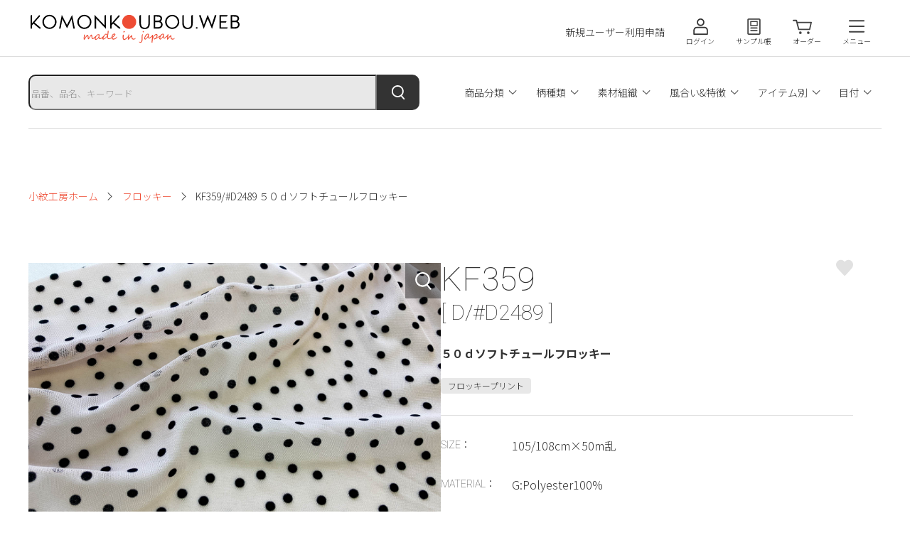

--- FILE ---
content_type: text/html; charset=UTF-8
request_url: https://komon-koubou.jp/products/detail/KF359/D2489
body_size: 69726
content:
<!DOCTYPE HTML>
<html lang="ja">
<head>
<!-- Google tag (gtag.js) -->
<script async src="https://www.googletagmanager.com/gtag/js?id=G-2XT7H5QLP0"></script>
<script>
  window.dataLayer = window.dataLayer || [];
  function gtag(){dataLayer.push(arguments);}
  gtag('js', new Date());

  gtag('config', 'G-2XT7H5QLP0');
</script>
<meta charset="utf-8">
<!-- Global site tag (gtag.js) - Google Analytics -->
<meta name="format-detection" content="telephone=no">
<meta name="viewport" content="width=device-width, initial-scale=1.0">
<link rel="icon" href="/assets/images/favicon.ico">
<link rel="apple-touch-icon-precomposed" href="/assets/images/apple-touch-icon.png">
<link rel="preconnect" href="https://fonts.gstatic.com" crossorigin />
<link rel="preload" as="style" href="https://fonts.googleapis.com/css2?family=Noto+Sans+JP:wght@300;700&family=Roboto:wght@100&display=swap" />
<link rel="stylesheet" href="https://fonts.googleapis.com/css2?family=Noto+Sans+JP:wght@300;700&family=Roboto:wght@100&display=swap" media="print" onload="this.media='all'" />
<noscript><link rel="stylesheet" href="https://fonts.googleapis.com/css2?family=Noto+Sans+JP:wght@300;700&family=Roboto:wght@100&display=swap" /></noscript>
<link rel="stylesheet" href="https://cdn.jsdelivr.net/npm/swiper@8/swiper-bundle.min.css" />
<link rel="stylesheet" href="/assets/css/base.css"><link rel="stylesheet" href="/assets/css/order.css">
<link rel="stylesheet" href="/system/css/system.css?1769448036">

<title>KF359 D2489 ５０ｄソフトチュールフロッキー｜フロッキー｜小紋工房.web - 宇仁繊維株式会社 / 生地テキスタイルギャラリー</title>
<meta name="description" content="">
<!--ogp-->
<meta property="og:title" content="KF359 D2489 ５０ｄソフトチュールフロッキー｜フロッキー｜小紋工房.web - 宇仁繊維株式会社 / 生地テキスタイルギャラリー">
<meta property="og:type" content="article">
<meta property="og:description" content="">
<meta property="og:url" content="https://komon-koubou.jp/products/detail/KF359/D2489">
<meta property="og:image" content="https://komon-koubou.jp/assets/images/ogp.png">
<meta property="og:site_name" content="KF359 D2489 ５０ｄソフトチュールフロッキー｜フロッキー｜小紋工房.web - 宇仁繊維株式会社 / 生地テキスタイルギャラリー">
<!--/ogpEnd-->

</head>




<body class="page-products" data-lang="ja">
<div class="page-wrapper">



<header class="header">
<p class="header-logo"><a class="header-logo-link" href="/"><img src="/assets/images/common/logo.svg" alt="小紋工房.web - 宇仁繊維株式会社 / 生地テキスタイルギャラリー" width="300" height="48"></a></p>
<nav class="header-nav">
<ul class="hnav">
<li class="hnav-item"><a class="hnav-link _signup" href="/signup/">新規ユーザー利用申請</a></li>
<li class="hnav-item"><a class="hnav-link _login" href="/login/">ログイン</a></li>
<li class="hnav-item"><a class="hnav-link _samplebook" href="/samplebook/">サンプル帳</a></li>
<li class="hnav-item"><a class="hnav-link _order" href="/order/">オーダー</a></li>
<li class="hnav-item"><button class="hnav-link _menu js-hmenu">メニュー</button></li>
</ul><!-- /hnav -->
<ul class="hmenu">
<li class="hmenu-item"><a class="hmenu-link" href="/products/">商品一覧</a></li>
<li class="hmenu-item"><a class="hmenu-link" href="/gallery/">フォトギャラリー</a></li>
<li class="hmenu-item"><a class="hmenu-link" href="/reason/">選ばれる理由</a></li>
<li class="hmenu-item"><a class="hmenu-link" href="/beginner/">初めての方へ</a></li>
<li class="hmenu-item"><a class="hmenu-link" href="/news/">お知らせ</a></li>
<li class="hmenu-item"><a class="hmenu-link" href="/contact/">お問い合わせ</a></li>
</ul><!-- /hmenu -->
</nav>
</header>


<main class="main">

<div class="main-header">
<div class="u-inner">

<div class="main-pagesearch">
<div class="search">
<form action="/products/" class="search-form">
<div class="search-box">
<div class="search-keyword">
<div class="c-searchkeyword">
<input class="c-searchkeyword-input" type="text" name="keyword" placeholder="品番、品名、キーワード" value="">
<button class="c-searchkeyword-btn"><img src="/assets/images/common/ico_search_wh.svg" alt="検索する" width="40" height="40"></button>
</div>
</div>
<div class="search-list">
<button class="search-spbtn js-search-open" data-target="searchList01">カテゴリ</button>
<ul class="search-searchlist c-searchlist">
<li class="c-searchlist-item"><button class="c-searchlist-link js-search-open" data-target="searchCategory01">商品分類</button></li>
<li class="c-searchlist-item"><button class="c-searchlist-link js-search-open" data-target="searchCategory02">柄種類</button></li>
<li class="c-searchlist-item"><button class="c-searchlist-link js-search-open" data-target="searchCategory03">素材組織</button></li>
<li class="c-searchlist-item"><button class="c-searchlist-link js-search-open" data-target="searchCategory04">風合い&amp;特徴</button></li>
<li class="c-searchlist-item"><button class="c-searchlist-link js-search-open" data-target="searchCategory05">アイテム別</button></li>
<li class="c-searchlist-item"><button class="c-searchlist-link js-search-open" data-target="searchCategory06">目付</button></li>
</ul>
</div>
</div><!-- /search-box -->
<div class="search-select">
<p class="search-select-title">検索項目：</p>
<div class="search-select-list">
<button type="button" class="search-select-reset">条件をリセット</button>
</div>
</div><!-- /search-select -->
</form>
</div><!-- /search --></div><!-- /main-pagesearch -->

<nav class="c-breadcrumbs">
<a class="c-breadcrumbs-item" href="/">小紋工房ホーム</a>
<a class="c-breadcrumbs-item" href="/products/?c84=F">フロッキー</a><span class="c-breadcrumbs-item">KF359/#D2489 ５０ｄソフトチュールフロッキー</span>
</nav>

</div><!-- /u-inner -->
</div><!-- /main-header -->



<div class="productdetail">
<div class="u-inner">

<div class="productdetail-row">
<div class="productdetail-pic">

<div class="productpic">

<div class="productpic-slider js-productpic">
<div class="productpic-slider-list swiper-wrapper">

<div class="productpic-slider-list-item swiper-slide">
<img class="productpic-slider-list-pic" src="/svimg/product/T01_KF359_D2489.jpg" alt="KF359 [ D/#D2489 ]５０ｄソフトチュールフロッキー" width="620" height="620">
<div class="productpic-slider-list-lens"></div>
</div>
<div class="productpic-slider-list-item swiper-slide">
<img class="productpic-slider-list-pic" src="/svimg/product/T02_KF359_D2489.jpg" alt="KF359 [ D/#D2489 ]５０ｄソフトチュールフロッキー" width="620" height="620">
<div class="productpic-slider-list-lens"></div>
</div>
<div class="productpic-slider-list-item swiper-slide">
<img class="productpic-slider-list-pic" src="/svimg/product/T03_KF359_D2489.jpg" alt="KF359 [ D/#D2489 ]５０ｄソフトチュールフロッキー" width="620" height="620">
<div class="productpic-slider-list-lens"></div>
</div>

<div class="productpic-slider-list-item swiper-slide">
<img class="productpic-slider-list-pic" src="https://cdn.shopify.com/s/files/1/0442/8863/9132/products/KF359_D2489_5e8c9e57-178f-4de0-b1f4-52e070f4daaa.jpg?v=1649397133" alt="KF359 [ D/#D2489 ]５０ｄソフトチュールフロッキー" width="620" height="620">
<div class="productpic-slider-list-lens"></div>
</div>


</div><!-- /productpic-slider-list -->



<div class="productpic-slider-thumbs js-productpic-thumbs">

<button class="productpic-slider-thumbs-item"><img class="productpic-slider-thumbs-pic" src="/svimg/product/T01_KF359_D2489.jpg" alt="KF359 [ D/#D2489 ]５０ｄソフトチュールフロッキー" width="120" height="120"></button>
<button class="productpic-slider-thumbs-item"><img class="productpic-slider-thumbs-pic" src="/svimg/product/T02_KF359_D2489.jpg" alt="KF359 [ D/#D2489 ]５０ｄソフトチュールフロッキー" width="120" height="120"></button>
<button class="productpic-slider-thumbs-item"><img class="productpic-slider-thumbs-pic" src="/svimg/product/T03_KF359_D2489.jpg" alt="KF359 [ D/#D2489 ]５０ｄソフトチュールフロッキー" width="120" height="120"></button>

<button class="productpic-slider-thumbs-item"><img class="productpic-slider-thumbs-pic" src="https://cdn.shopify.com/s/files/1/0442/8863/9132/products/KF359_D2489_5e8c9e57-178f-4de0-b1f4-52e070f4daaa.jpg?v=1649397133" alt="KF359 [ D/#D2489 ]５０ｄソフトチュールフロッキー" width="120" height="120"></button>

</div><!-- /productpic-slider-thumbs -->

</div><!-- /productpic-slider -->

<div class="productpic-zoom"><img class="productpic-zoom-pic" src=""></div>
<!--<div class="productpic-zoom-icon"><img src="/assets/images/common/ico_search_wh.svg" alt="" width="20" height="20"></div>-->

</div><!-- /productpic -->
<p class="productdetail-pic-sup">※こちらの画像はPC/スマホで保存いただけます。</p>


</div><!-- /productdetail-pic -->




<section class="productdetail-info productinfo">
<button class="productinfo-favorite c-itemcard-favorite js-modal" data-target="modalLogin" data-pcode="KF359" data-ptno="D2489"></button>

<h1 class="productinfo-itemnumber u-ff01">KF359</h1>
<p class="productinfo-itempattern u-ff01">[ D/#D2489 ]</p><h2 class="productinfo-itemname">５０ｄソフトチュールフロッキー</h2>

<ul class="productinfo-tags c-itemtags">
<li class="c-itemtags-item">フロッキープリント</li>
</ul>

<div class="productinfo-borderbox">
<dl class="productinfo-spec _size">
<dt class="productinfo-spec-title u-ff01">SIZE：</dt>
<dd class="productinfo-spec-detail">105/108cm×50m乱</dd>
</dl>

<dl class="productinfo-spec _material">
<dt class="productinfo-spec-title u-ff01">MATERIAL：</dt>
<dd class="productinfo-spec-detail">G:Polyester100%</dd>
</dl>

<dl class="productinfo-spec _weight">
<dt class="productinfo-spec-title u-ff01">WEIGHT<span class="productinfo-spec-title-ex">[ABT]</span>：</dt>
<dd class="productinfo-spec-detail">ー</span></dd>
</dl>

<dl class="productinfo-spec _details">
<dt class="productinfo-spec-title u-ff01">DETAILS：</dt>
<dd class="productinfo-spec-detail">50ｄの柔らかいポリエステルチュールにフロッキープリントを施しました。<br>フロッキープリント特有の立体感が定番素材にプラスアルファの価値を与えます。</dd>
</dl>

<dl class="productinfo-spec _color">
<dt class="productinfo-spec-title u-ff01">COLOR：</dt>
<dd class="productinfo-spec-detail">
<ul class="c-itemtags">
<li class="c-itemtags-item">1BK</li>
<li class="c-itemtags-item">12BK</li>
<li class="c-itemtags-item">36BK</li>
</ul>
</dd>
</dl>

</div>

<div class="productinfo-request">
<button class="productinfo-request-order js-modal" data-target="modalLogin">オーダー ／ 在庫確認</button>
<button class="productinfo-request-samplebook js-modal" data-target="modalLogin">サンプル帳を依頼する</button>
<p class="productinfo-request-ex">※画面上の色と現物商品との色とでは、条件の違いにより色の見え方が異なる場合がございます。オーダー頂く前には、実物のサンプル帳でのご確認を必ずお願いいたします。</p>
</div>



<dl class="productinfo-ex">
<dt class="productinfo-ex-title js-accordion">配送ポリシー</dt>
<dd class="productinfo-ex-detail">
<p class="productinfo-ex-subtitle">注文・入金・出荷</p>
<p class="productinfo-ex-txt">営業日内（土曜、日曜、祝日を除く）において、弊社内で決済完了の確認が取れたご注文から随時、出荷対応を行います。<br>
在庫のある商品については、当日～翌営業日出荷対応を基本としていますが、繫忙期や休暇前後の関係によっては、さらに2-3営業日頂く場合がございますので、予めご了承ください。<br>
※ ご注文の商品について在庫がなかった場合は、担当よりご連絡いたします。<br>
※ 商品の在庫状況・生産状況によっては、出荷可能日が前後する場合がございます。
</p>
<p class="productinfo-ex-subtitle">出荷スケジュールについて</p>
<p class="productinfo-ex-txt">商品の生産状況によっては、出荷可能日が前後する場合がございます。<br>
また、夏期休暇（8月）・冬期休暇（12～1月）の前後、天候・天災・交通規制による物流上の混雑が発生した際は、遅延や配送できないエリアが発生する場合がございますので、その際は都度ご相談の上、出荷スケジュールを決定させて頂きます。
最新情報はトップページの[Pick up]もしくは[お知らせ] をご確認ください。
</p>
<p class="productinfo-ex-subtitle">商品出荷時の追跡番号について</p>
<p class="productinfo-ex-txt">会員ページもしくはメール通知より、出荷に関する追跡番号をご確認いただけます。<br>
（出荷手配完了より早ければ当日夜～翌営業日の午前中までに発行予定）<br>
こちらに関するお問い合わせが必要な方は、担当の営業もしくは営業アシスタントまでご連絡下さい。</p>
<p class="productinfo-ex-sup">※配送ポリシーは予告なく改定することがあります。</p>
</dd>
</dl>

<dl class="productinfo-ex">
<dt class="productinfo-ex-title js-accordion">混率表示について</dt>
<dd class="productinfo-ex-detail">
<p class="productinfo-ex-txt">混率は略称表記にて掲載しています。<br>
詳細は下記一覧をご確認ください。</p>
<p class="productinfo-ex-txt">P : POLYESTER [ポリエステル]<br>
Ny : NYLON [ナイロン]<br>
Pu : POLYURETHANE [ポリウレタン]<br>
ACRYLIC : ACRYLIC [アクリル]<br>
Ace : ACETATE [アセテート]<br>
TA: TRIACETATE [トリアセテート]<br>
Cu : CUPRO [キュプラ]<br>
Ry : RAYON [レーヨン]<br>
RAYON (MODAL) [モダール]<br>
C : COTTON [コットン]<br>
Ca : CASHMERE [カシミア]<br>
H : HEMP [ヘンプ]<br>
LINEN [リネン]<br>
Ramie [ラミー]<br>
Si : SILK [シルク]<br>
W : WOOL [ウール]<br>
TENCEL&trade; [テンセル]<br>
PLANT BASED [植物由来]<br>
WASHI [分類外繊維(和紙)]<br>
再生繊維(Cellulose)</p>
</dd>
</dl>

</section><!-- /productdetail-info -->




</div><!-- /productdetail-row -->
</div><!-- /u-inner -->
</div><!-- /productdetail -->






<section class="otherproducts">
<div class="u-inner">

<div class="otherproducts-header">
<h2 class="otherproducts-header-title">フロッキー</h2>
<a class="otherproducts-header-link c-linktxt _next" href="/products/?c84=F">同じカテゴリ商品の一覧をみる</a>
</div>

<div class="c-productslider _gridview js-productslider">
<div class="swiper-wrapper">

<div class="c-itemcard swiper-slide">
<a class="c-itemcard-link" href="/products/detail/KCF800/F-3343">
<div class="c-itemcard-pic"><img class="c-itemcard-pic-img" src="/svimg/sample/S01_KCF800_F-3343.jpg" alt="KCF800 [ D/#F-3343 ]綿８０ローンフロッキー" width="300" height="260" loading="lazy"></div>
<div class="c-itemcard-detail">
<p class="c-itemcard-itemnumber u-ff01">KCF800</p>
<p class="c-itemcard-itempattern u-ff01">[ D/#F-3343 ]</p>
<p class="c-itemcard-itemname">綿８０ローンフロッキー</p>
<ul class="c-itemcard-tags c-itemtags">
<li class="c-itemtags-item">フロッキープリント</li>
</ul>
<p class="c-itemcard-itemsize">108/110cm×53m乱</p>
<p class="c-itemcard-itemmaterial">G:C100% F:Ry100%</p>
<button type="button" class="c-itemcard-favorite js-modal" data-target="modalLogin" data-pcode="KCF800" data-ptno="F-3343"></button>
</div>
</a>
</div><!-- /c-itemcard -->
<div class="c-itemcard swiper-slide">
<a class="c-itemcard-link" href="/products/detail/KF4004/F-3432">
<div class="c-itemcard-pic"><img class="c-itemcard-pic-img" src="/svimg/product/T01_KF4004_F-3432.jpg" alt="KF4004 [ D/#F-3432 ]クリーミーオーガンジーフロッキー" width="300" height="260" loading="lazy"></div>
<div class="c-itemcard-detail">
<p class="c-itemcard-itemnumber u-ff01">KF4004</p>
<p class="c-itemcard-itempattern u-ff01">[ D/#F-3432 ]</p>
<p class="c-itemcard-itemname">クリーミーオーガンジーフロッキー</p>
<ul class="c-itemcard-tags c-itemtags">
<li class="c-itemtags-item">フロッキープリント</li>
</ul>
<p class="c-itemcard-itemsize">116/118cm×58m乱</p>
<p class="c-itemcard-itemmaterial">G:Polyester100%</p>
<button type="button" class="c-itemcard-favorite js-modal" data-target="modalLogin" data-pcode="KF4004" data-ptno="F-3432"></button>
</div>
</a>
</div><!-- /c-itemcard -->
<div class="c-itemcard swiper-slide">
<a class="c-itemcard-link" href="/products/detail/KCF800/F-2377">
<div class="c-itemcard-pic"><img class="c-itemcard-pic-img" src="/svimg/sample/S01_KCF800_F-2377.jpg" alt="KCF800 [ D/#F-2377 ]綿８０ローンフロッキー" width="300" height="260" loading="lazy"></div>
<div class="c-itemcard-detail">
<p class="c-itemcard-itemnumber u-ff01">KCF800</p>
<p class="c-itemcard-itempattern u-ff01">[ D/#F-2377 ]</p>
<p class="c-itemcard-itemname">綿８０ローンフロッキー</p>
<ul class="c-itemcard-tags c-itemtags">
<li class="c-itemtags-item">フロッキープリント</li>
</ul>
<p class="c-itemcard-itemsize">108/110cm×53m乱</p>
<p class="c-itemcard-itemmaterial">G:C100% F:Ry100%</p>
<button type="button" class="c-itemcard-favorite js-modal" data-target="modalLogin" data-pcode="KCF800" data-ptno="F-2377"></button>
</div>
</a>
</div><!-- /c-itemcard -->
<div class="c-itemcard swiper-slide">
<a class="c-itemcard-link" href="/products/detail/KF1428/497-2">
<div class="c-itemcard-pic"><img class="c-itemcard-pic-img" src="/svimg/product/T01_KF1428_497-2.jpg" alt="KF1428 [ D/#497-2 ]７５ｄヨーリュージョーゼットフロッキー" width="300" height="260" loading="lazy"></div>
<div class="c-itemcard-detail">
<p class="c-itemcard-itemnumber u-ff01">KF1428</p>
<p class="c-itemcard-itempattern u-ff01">[ D/#497-2 ]</p>
<p class="c-itemcard-itemname">７５ｄヨーリュージョーゼットフロッキー</p>
<ul class="c-itemcard-tags c-itemtags">
<li class="c-itemtags-item">フロッキープリント</li>
</ul>
<p class="c-itemcard-itemsize">110/112cm×46m乱</p>
<p class="c-itemcard-itemmaterial">G:Polyester100%</p>
<button type="button" class="c-itemcard-favorite js-modal" data-target="modalLogin" data-pcode="KF1428" data-ptno="497-2"></button>
</div>
</a>
</div><!-- /c-itemcard -->
<div class="c-itemcard swiper-slide">
<a class="c-itemcard-link" href="/products/detail/KF4005/F-3407">
<div class="c-itemcard-pic"><img class="c-itemcard-pic-img" src="/svimg/product/T01_KF4005_F-3407.jpg" alt="KF4005 [ D/#F-3407 ]クリーミーオーガンジーグラデーションフロッキー" width="300" height="260" loading="lazy"></div>
<div class="c-itemcard-detail">
<p class="c-itemcard-itemnumber u-ff01">KF4005</p>
<p class="c-itemcard-itempattern u-ff01">[ D/#F-3407 ]</p>
<p class="c-itemcard-itemname">クリーミーオーガンジーグラデーションフロッキー</p>
<ul class="c-itemcard-tags c-itemtags">
<li class="c-itemtags-item">フロッキープリント</li>
</ul>
<p class="c-itemcard-itemsize">116/118cm×58m乱</p>
<p class="c-itemcard-itemmaterial">G:Polyester100%</p>
<button type="button" class="c-itemcard-favorite js-modal" data-target="modalLogin" data-pcode="KF4005" data-ptno="F-3407"></button>
</div>
</a>
</div><!-- /c-itemcard -->
<div class="c-itemcard swiper-slide">
<a class="c-itemcard-link" href="/products/detail/KF8468/2372">
<div class="c-itemcard-pic"><img class="c-itemcard-pic-img" src="/svimg/product/T01_KF8468_2372.jpg" alt="KF8468 [ D/#2372 ]Ｎ／Ｒコードレースフロッキー" width="300" height="260" loading="lazy"></div>
<div class="c-itemcard-detail">
<p class="c-itemcard-itemnumber u-ff01">KF8468</p>
<p class="c-itemcard-itempattern u-ff01">[ D/#2372 ]</p>
<p class="c-itemcard-itemname">Ｎ／Ｒコードレースフロッキー</p>
<p class="c-itemcard-itemsize">95/100cm×50m乱</p>
<p class="c-itemcard-itemmaterial">G:Ry70% N30% F:Ry100%</p>
<button type="button" class="c-itemcard-favorite js-modal" data-target="modalLogin" data-pcode="KF8468" data-ptno="2372"></button>
</div>
</a>
</div><!-- /c-itemcard -->
<div class="c-itemcard swiper-slide">
<a class="c-itemcard-link" href="/products/detail/KF550/D2559">
<div class="c-itemcard-pic"><img class="c-itemcard-pic-img" src="/svimg/product/T01_KF550_D2559.jpg" alt="KF550 [ D/#D2559 ]５０ｄシホンＣＤフロッキー" width="300" height="260" loading="lazy"></div>
<div class="c-itemcard-detail">
<p class="c-itemcard-itemnumber u-ff01">KF550</p>
<p class="c-itemcard-itempattern u-ff01">[ D/#D2559 ]</p>
<p class="c-itemcard-itemname">５０ｄシホンＣＤフロッキー</p>
<ul class="c-itemcard-tags c-itemtags">
<li class="c-itemtags-item">フロッキープリント</li>
</ul>
<p class="c-itemcard-itemsize">105/108cm×46m</p>
<p class="c-itemcard-itemmaterial">G:Polyester100%,F:Ry100%</p>
<button type="button" class="c-itemcard-favorite js-modal" data-target="modalLogin" data-pcode="KF550" data-ptno="D2559"></button>
</div>
</a>
</div><!-- /c-itemcard -->
<div class="c-itemcard swiper-slide">
<a class="c-itemcard-link" href="/products/detail/KF359/ＤＫ－497-2">
<div class="c-itemcard-pic"><img class="c-itemcard-pic-img" src="/svimg/product/T01_KF359_DK-497-2.jpg" alt="KF359 [ D/#ＤＫ－497-2 ]５０ｄソフトチュールフロッキー" width="300" height="260" loading="lazy"></div>
<div class="c-itemcard-detail">
<p class="c-itemcard-itemnumber u-ff01">KF359</p>
<p class="c-itemcard-itempattern u-ff01">[ D/#ＤＫ－497-2 ]</p>
<p class="c-itemcard-itemname">５０ｄソフトチュールフロッキー</p>
<ul class="c-itemcard-tags c-itemtags">
<li class="c-itemtags-item">フロッキープリント</li>
</ul>
<p class="c-itemcard-itemsize">105/108cm×50m乱</p>
<p class="c-itemcard-itemmaterial">G:Polyester100%</p>
<button type="button" class="c-itemcard-favorite js-modal" data-target="modalLogin" data-pcode="KF359" data-ptno="ＤＫ－497-2"></button>
</div>
</a>
</div><!-- /c-itemcard -->
<div class="c-itemcard swiper-slide">
<a class="c-itemcard-link" href="/products/detail/KF4005/F-3444">
<div class="c-itemcard-pic"><img class="c-itemcard-pic-img" src="/svimg/product/T01_KF4005_F-3444.jpg" alt="KF4005 [ D/#F-3444 ]クリーミーオーガンジーグラデーションフロッキー" width="300" height="260" loading="lazy"></div>
<div class="c-itemcard-detail">
<p class="c-itemcard-itemnumber u-ff01">KF4005</p>
<p class="c-itemcard-itempattern u-ff01">[ D/#F-3444 ]</p>
<p class="c-itemcard-itemname">クリーミーオーガンジーグラデーションフロッキー</p>
<ul class="c-itemcard-tags c-itemtags">
<li class="c-itemtags-item">フロッキープリント</li>
</ul>
<p class="c-itemcard-itemsize">116/118cm×58m乱</p>
<p class="c-itemcard-itemmaterial">G:Polyester100%</p>
<button type="button" class="c-itemcard-favorite js-modal" data-target="modalLogin" data-pcode="KF4005" data-ptno="F-3444"></button>
</div>
</a>
</div><!-- /c-itemcard -->
<div class="c-itemcard swiper-slide">
<a class="c-itemcard-link" href="/products/detail/KF4005/F-3445">
<div class="c-itemcard-pic"><img class="c-itemcard-pic-img" src="/svimg/product/T01_KF4005_F-3445.jpg" alt="KF4005 [ D/#F-3445 ]クリーミーオーガンジーグラデーションフロッキー" width="300" height="260" loading="lazy"></div>
<div class="c-itemcard-detail">
<p class="c-itemcard-itemnumber u-ff01">KF4005</p>
<p class="c-itemcard-itempattern u-ff01">[ D/#F-3445 ]</p>
<p class="c-itemcard-itemname">クリーミーオーガンジーグラデーションフロッキー</p>
<ul class="c-itemcard-tags c-itemtags">
<li class="c-itemtags-item">フロッキープリント</li>
</ul>
<p class="c-itemcard-itemsize">116/118cm×58m乱</p>
<p class="c-itemcard-itemmaterial">G:Polyester100%</p>
<button type="button" class="c-itemcard-favorite js-modal" data-target="modalLogin" data-pcode="KF4005" data-ptno="F-3445"></button>
</div>
</a>
</div><!-- /c-itemcard -->
<div class="c-itemcard swiper-slide">
<a class="c-itemcard-link" href="/products/detail/KF359/50">
<div class="c-itemcard-pic"><img class="c-itemcard-pic-img" src="/svimg/product/T01_KF359_50.jpg" alt="KF359 [ D/#50 ]５０ｄソフトチュールフロッキー" width="300" height="260" loading="lazy"></div>
<div class="c-itemcard-detail">
<p class="c-itemcard-itemnumber u-ff01">KF359</p>
<p class="c-itemcard-itempattern u-ff01">[ D/#50 ]</p>
<p class="c-itemcard-itemname">５０ｄソフトチュールフロッキー</p>
<ul class="c-itemcard-tags c-itemtags">
<li class="c-itemtags-item">フロッキープリント</li>
</ul>
<p class="c-itemcard-itemsize">105/108cm×50m乱</p>
<p class="c-itemcard-itemmaterial">G:Polyester100%</p>
<button type="button" class="c-itemcard-favorite js-modal" data-target="modalLogin" data-pcode="KF359" data-ptno="50"></button>
</div>
</a>
</div><!-- /c-itemcard -->
<div class="c-itemcard swiper-slide">
<a class="c-itemcard-link" href="/products/detail/KF4004G/F-3400">
<div class="c-itemcard-pic"><img class="c-itemcard-pic-img" src="/svimg/product/T01_KF4004_F-3400.jpg" alt="KF4004G [ D/#F-3400 ]クリーミーオーガンジーフロッキー" width="300" height="260" loading="lazy"></div>
<div class="c-itemcard-detail">
<p class="c-itemcard-itemnumber u-ff01">KF4004G</p>
<p class="c-itemcard-itempattern u-ff01">[ D/#F-3400 ]</p>
<p class="c-itemcard-itemname">クリーミーオーガンジーフロッキー</p>
<ul class="c-itemcard-tags c-itemtags">
<li class="c-itemtags-item">フロッキープリント</li>
</ul>
<p class="c-itemcard-itemsize">116/118cm×58m乱</p>
<p class="c-itemcard-itemmaterial">G:Polyester100%</p>
<button type="button" class="c-itemcard-favorite js-modal" data-target="modalLogin" data-pcode="KF4004G" data-ptno="F-3400"></button>
</div>
</a>
</div><!-- /c-itemcard -->
<div class="c-itemcard swiper-slide">
<a class="c-itemcard-link" href="/products/detail/KF752S/F-2603">
<div class="c-itemcard-pic"><img class="c-itemcard-pic-img" src="/svimg/product/T01_KF752S_F-2603.jpg" alt="KF752S [ D/#F-2603 ]７５ｄシフォン先染めフロッキー" width="300" height="260" loading="lazy"></div>
<div class="c-itemcard-detail">
<p class="c-itemcard-itemnumber u-ff01">KF752S</p>
<p class="c-itemcard-itempattern u-ff01">[ D/#F-2603 ]</p>
<p class="c-itemcard-itemname">７５ｄシフォン先染めフロッキー</p>
<ul class="c-itemcard-tags c-itemtags">
<li class="c-itemtags-item">フロッキープリント</li>
</ul>
<p class="c-itemcard-itemsize">110/112cm×46m</p>
<p class="c-itemcard-itemmaterial">G:Polyester100%</p>
<button type="button" class="c-itemcard-favorite js-modal" data-target="modalLogin" data-pcode="KF752S" data-ptno="F-2603"></button>
</div>
</a>
</div><!-- /c-itemcard -->
<div class="c-itemcard swiper-slide">
<a class="c-itemcard-link" href="/products/detail/KF2310/F-3353">
<div class="c-itemcard-pic"><img class="c-itemcard-pic-img" src="/svimg/product/T01_KF2310_F-3353.jpg" alt="KF2310 [ D/#F-3353 ]デシンフロッキー" width="300" height="260" loading="lazy"></div>
<div class="c-itemcard-detail">
<p class="c-itemcard-itemnumber u-ff01">KF2310</p>
<p class="c-itemcard-itempattern u-ff01">[ D/#F-3353 ]</p>
<p class="c-itemcard-itemname">デシンフロッキー</p>
<ul class="c-itemcard-tags c-itemtags">
<li class="c-itemtags-item">フロッキープリント</li>
</ul>
<p class="c-itemcard-itemsize">112cm×46m</p>
<p class="c-itemcard-itemmaterial">G:Polyester100%</p>
<button type="button" class="c-itemcard-favorite js-modal" data-target="modalLogin" data-pcode="KF2310" data-ptno="F-3353"></button>
</div>
</a>
</div><!-- /c-itemcard -->
<div class="c-itemcard swiper-slide">
<a class="c-itemcard-link" href="/products/detail/KF3680SG/F-2408">
<div class="c-itemcard-pic"><img class="c-itemcard-pic-img" src="/svimg/sample/S01_KF3680SG_F-2408.jpg" alt="KF3680SG [ D/#F-2408 ]ナイロンラメチュールフロッキー" width="300" height="260" loading="lazy"></div>
<div class="c-itemcard-detail">
<p class="c-itemcard-itemnumber u-ff01">KF3680SG</p>
<p class="c-itemcard-itempattern u-ff01">[ D/#F-2408 ]</p>
<p class="c-itemcard-itemname">ナイロンラメチュールフロッキー</p>
<ul class="c-itemcard-tags c-itemtags">
<li class="c-itemtags-item">フロッキープリント</li>
<li class="c-itemtags-item">ラメ</li>
<li class="c-itemtags-item">モノフィラメント</li>
</ul>
<p class="c-itemcard-itemsize">94/98cm×50m乱</p>
<p class="c-itemcard-itemmaterial">G:Ny90% ﾗﾒ10%</p>
<button type="button" class="c-itemcard-favorite js-modal" data-target="modalLogin" data-pcode="KF3680SG" data-ptno="F-2408"></button>
</div>
</a>
</div><!-- /c-itemcard -->
<div class="c-itemcard swiper-slide">
<a class="c-itemcard-link" href="/products/detail/KF3543G/1">
<div class="c-itemcard-pic"><img class="c-itemcard-pic-img" src="/assets/images/products/noimage_pattern.png" alt="KF3543G [ D/#1 ]ナイロンチュール全面フロッキー" width="300" height="260" loading="lazy"></div>
<div class="c-itemcard-detail">
<p class="c-itemcard-itemnumber u-ff01">KF3543G</p>
<p class="c-itemcard-itempattern u-ff01">[ D/#1 ]</p>
<p class="c-itemcard-itemname">ナイロンチュール全面フロッキー</p>
<p class="c-itemcard-itemsize">105/110cm×50m乱</p>
<p class="c-itemcard-itemmaterial">G:Ny100% F:Ry100%</p>
<button type="button" class="c-itemcard-favorite js-modal" data-target="modalLogin" data-pcode="KF3543G" data-ptno="1"></button>
</div>
</a>
</div><!-- /c-itemcard -->
<div class="c-itemcard swiper-slide">
<a class="c-itemcard-link" href="/products/detail/KF4004/F-3343">
<div class="c-itemcard-pic"><img class="c-itemcard-pic-img" src="/svimg/product/T01_KF4004_F-3343.jpg" alt="KF4004 [ D/#F-3343 ]クリーミーオーガンジーフロッキー" width="300" height="260" loading="lazy"></div>
<div class="c-itemcard-detail">
<p class="c-itemcard-itemnumber u-ff01">KF4004</p>
<p class="c-itemcard-itempattern u-ff01">[ D/#F-3343 ]</p>
<p class="c-itemcard-itemname">クリーミーオーガンジーフロッキー</p>
<ul class="c-itemcard-tags c-itemtags">
<li class="c-itemtags-item">フロッキープリント</li>
</ul>
<p class="c-itemcard-itemsize">116/118cm×58m乱</p>
<p class="c-itemcard-itemmaterial">G:Polyester100%</p>
<button type="button" class="c-itemcard-favorite js-modal" data-target="modalLogin" data-pcode="KF4004" data-ptno="F-3343"></button>
</div>
</a>
</div><!-- /c-itemcard -->
<div class="c-itemcard swiper-slide">
<a class="c-itemcard-link" href="/products/detail/KF1428G/F-3442">
<div class="c-itemcard-pic"><img class="c-itemcard-pic-img" src="/svimg/product/T01_KF1428G_F-3442.jpg" alt="KF1428G [ D/#F-3442 ]７５ｄヨーリュージョーゼットフロッキー" width="300" height="260" loading="lazy"></div>
<div class="c-itemcard-detail">
<p class="c-itemcard-itemnumber u-ff01">KF1428G</p>
<p class="c-itemcard-itempattern u-ff01">[ D/#F-3442 ]</p>
<p class="c-itemcard-itemname">７５ｄヨーリュージョーゼットフロッキー</p>
<ul class="c-itemcard-tags c-itemtags">
<li class="c-itemtags-item">フロッキープリント</li>
</ul>
<p class="c-itemcard-itemsize">110/112cm×46m乱</p>
<p class="c-itemcard-itemmaterial">G:Polyester100%</p>
<button type="button" class="c-itemcard-favorite js-modal" data-target="modalLogin" data-pcode="KF1428G" data-ptno="F-3442"></button>
</div>
</a>
</div><!-- /c-itemcard -->
<div class="c-itemcard swiper-slide">
<a class="c-itemcard-link" href="/products/detail/KF4004/DK-497-2">
<div class="c-itemcard-pic"><img class="c-itemcard-pic-img" src="/svimg/product/T01_KF4004_DK-497-2.jpg" alt="KF4004 [ D/#DK-497-2 ]クリーミーオーガンジーフロッキー" width="300" height="260" loading="lazy"></div>
<div class="c-itemcard-detail">
<p class="c-itemcard-itemnumber u-ff01">KF4004</p>
<p class="c-itemcard-itempattern u-ff01">[ D/#DK-497-2 ]</p>
<p class="c-itemcard-itemname">クリーミーオーガンジーフロッキー</p>
<ul class="c-itemcard-tags c-itemtags">
<li class="c-itemtags-item">フロッキープリント</li>
</ul>
<p class="c-itemcard-itemsize">116/118cm×58m乱</p>
<p class="c-itemcard-itemmaterial">G:Polyester100%</p>
<button type="button" class="c-itemcard-favorite js-modal" data-target="modalLogin" data-pcode="KF4004" data-ptno="DK-497-2"></button>
</div>
</a>
</div><!-- /c-itemcard -->
<div class="c-itemcard swiper-slide">
<a class="c-itemcard-link" href="/products/detail/KCF800/F-2685">
<div class="c-itemcard-pic"><img class="c-itemcard-pic-img" src="/svimg/product/T01_KCF800_F-2685.jpg" alt="KCF800 [ D/#F-2685 ]綿８０ローンフロッキー" width="300" height="260" loading="lazy"></div>
<div class="c-itemcard-detail">
<p class="c-itemcard-itemnumber u-ff01">KCF800</p>
<p class="c-itemcard-itempattern u-ff01">[ D/#F-2685 ]</p>
<p class="c-itemcard-itemname">綿８０ローンフロッキー</p>
<ul class="c-itemcard-tags c-itemtags">
<li class="c-itemtags-item">フロッキープリント</li>
</ul>
<p class="c-itemcard-itemsize">108/110cm×53m乱</p>
<p class="c-itemcard-itemmaterial">G:C100% F:Ry100%</p>
<button type="button" class="c-itemcard-favorite js-modal" data-target="modalLogin" data-pcode="KCF800" data-ptno="F-2685"></button>
</div>
</a>
</div><!-- /c-itemcard -->

</div>
</div><!-- /c-productslider -->
</div><!-- /u-inner -->
</section><!-- /otherproducts -->






</main>








<section class="finq">
<div class="u-inner">
<h2 class="finq-title u-ff01">Contact us</h2>
<div class="finq-row">
<div class="finq-lead">
<p class="finq-lead-title">お問い合わせは、メールフォームまたはお近くの支店までお問い合わせください。</p>
<p class="finq-lead-text">※受付対応時間 （平日：月〜金）9:00 ～ 18:00</p>
</div>
<div class="finq-mail"><a class="finq-mail-link" href="/contact/">お問い合わせフォーム</a></div>
</div>
<div class="finq-office u-ff01">
<dl class="finq-office-list">
<dt class="finq-office-title">OSAKA</dt>
<dd class="finq-office-tel"><a class="finq-office-tellink" href="tel:+81662537310">06-6253-7310</a></dd>
<dd class="finq-office-fax">FAX. 06-6253-7318</dd>
</dl>
<dl class="finq-office-list">
<dt class="finq-office-title">TOKYO</dt>
<dd class="finq-office-tel"><a class="finq-office-tellink" href="tel:+81354146381">03-5414-6381</a></dd>
<dd class="finq-office-fax">FAX. 03-5414-6382</dd>
</dl>
<dl class="finq-office-list">
<dt class="finq-office-title">NAGOYA</dt>
<dd class="finq-office-tel"><a class="finq-office-tellink" href="tel:+81529507011">052-950-7011</a></dd>
<dd class="finq-office-fax">FAX. 052-950-7010</dd>
</dl>
</div>
</div>
</section>



<footer class="footer">
<div class="u-inner">

<div class="footer-main">
<div class="finfo">
<div class="finfo-logo"><a class="finfo-link" href="/"><img src="/assets/images/common/logo.svg" alt="小紋工房.web - 宇仁繊維株式会社 / 生地テキスタイルギャラリー" width="500" height="80"></a></div>

<div class="footer-translate c-selectbtn">
<button class="c-selectbtn-open js-selectbtn-open">日本語 - Japanese</button>
<ul class="c-selectbtn-list js-selectbtn-select">
<li class="c-selectbtn-item"><button class="c-selectbtn-link sys-lang" data-lang="ja|ja" data-url="/products/detail/KF359/D2489">日本語 - Japanese</button></li>
<li class="c-selectbtn-item"><button class="c-selectbtn-link sys-lang" data-lang="ja|en" data-url="/en/products/detail/KF359/D2489">英語 - English</button></li>
<!--<li class="c-selectbtn-item"><button class="c-selectbtn-link" data-lang="ja|zh-CN">简体中文 - Chinese</button></li>-->
</ul>
</div>

<div class="finfo-sns"><a class="finfo-sns-link" href="https://www.instagram.com/uniseni_official/" target="_blank"><span class="finfo-sns-icon"><img src="/assets/images/common/ico_instagram_bk.svg" alt="小紋工房.WEB / 宇仁繊維(株)公式ECアカウント - Instagram" width="40" height="40"></span>Instagram</a></div>
</div>
<nav class="fnav">
<p class="fnav-lead">KOMONKOUBOU.WEB - 小紋工房 -は、宇仁繊維株式会社のオリジナルテキスタイルブランドショップ。<br>
多様化するニーズに応える"約35,000種のラインナップ"の商品を、お客さまが"欲しい時"に"欲しい量"をお届けします。</p>
<ul class="fnav-list">
<li class="fnav-item"><a class="fnav-link" href="/products/">商品一覧</a></li>
<li class="fnav-item"><a class="fnav-link" href="/gallery/">フォトギャラリー</a></li>
<li class="fnav-item"><a class="fnav-link" href="/reason/">選ばれる理由</a></li>
<li class="fnav-item"><a class="fnav-link" href="/beginner/">初めての方へ</a></li>
<li class="fnav-item"><a class="fnav-link" href="/news/">お知らせ</a></li>
<li class="fnav-item"><a class="fnav-link" href="/company/">運営会社</a></li>
<li class="fnav-item"><a class="fnav-link" href="/contact/">お問い合わせ</a></li>
<li class="fnav-item"><a class="fnav-link" href="/terms/">利用規約</a></li>
<li class="fnav-item"><a class="fnav-link" href="/tradelaw/">特定商取引に関する表記</a></li>
<li class="fnav-item"><a class="fnav-link" href="/privacy/">プライバシーポリシー</a></li>
</ul>
</nav>
</div>

<div class="footer-btm">
<!--
<div class="footer-translate c-selectbtn">
<button class="c-selectbtn-open js-selectbtn-open">日本語 - Japanese</button>
<ul class="c-selectbtn-list js-selectbtn-select">
<li class="c-selectbtn-item"><button class="c-selectbtn-link" data-lang="ja|ja">日本語 - Japanese</button></li>
<li class="c-selectbtn-item"><button class="c-selectbtn-link" data-lang="ja|en">英語 - English</button></li>
<li class="c-selectbtn-item"><button class="c-selectbtn-link" data-lang="ja|zh-CN">简体中文 - Chinese</button></li>
</ul>
</div>
-->
<a href="https://www.komon-koubou.com/" target="_blank" class="footer-btm-corpLink c-linktxt _cl-bk _blank-bk">宇仁繊維株式会社 ホームページへ</a>
<p class="fcopyright">&copy; KOMONKOUBOU.WEB - 宇仁繊維株式会社</p>
</div>

</div><!--u-inner-->
</footer>

<div class="spitem">
<button type="button" class="spitem-btn js-spitem-open" aria-controls="site menu" aria-expanded="false">
<span class="spitem-line">サイトタイトル サイトメニューを開く</span>
</button>
<nav class="spnav">
<div class="spnav-body">


<div class="spnav-account">
<p class="spnav-account-title">小紋工房.webで快適なテキスタイルサーチを</p>
<ul class="spnav-account-list">
<li class="spnav-account-item"><a class="spnav-account-link _signup" href="/signup/">新規ユーザー利用申請</a></li>
<li class="spnav-account-item"><a class="spnav-account-link _login" href="/login/">ログイン</a></li>
</ul>
</div>



<div class="spnav-search">
<form action="">
<p class="spnav-search-title">キーワードから探す</p>
<div class="c-searchkeyword">
<input class="c-searchkeyword-input" type="text" name="keyword" placeholder="品番、品名、キーワード" value="">
<button class="c-searchkeyword-btn"><img src="/assets/images/common/ico_search_wh.svg" alt="検索する" width="40" height="40"></button>
</div>
</form>
<p class="spnav-search-title">カテゴリから探す</p>
<ul class="spnav-search-list c-searchlist">
<li class="spnav-search-item c-searchlist-item"><button class="c-searchlist-link js-search-open" data-target="searchCategory01">商品分類</button></li>
<li class="spnav-search-item c-searchlist-item"><button class="c-searchlist-link js-search-open" data-target="searchCategory02">柄種類</button></li>
<li class="spnav-search-item c-searchlist-item"><button class="c-searchlist-link js-search-open" data-target="searchCategory03">素材組織</button></li>
<li class="spnav-search-item c-searchlist-item"><button class="c-searchlist-link js-search-open" data-target="searchCategory04">風合い&amp;特徴</button></li>
<li class="spnav-search-item c-searchlist-item"><button class="c-searchlist-link js-search-open" data-target="searchCategory05">アイテム別</button></li>
<li class="spnav-search-item c-searchlist-item"><button class="c-searchlist-link js-search-open" data-target="searchCategory06">目付</button></li>
</ul>
<a class="spnav-search-btn c-linkbtn _next" href="/products/">商品一覧へ</a>
</div><!-- /search -->



<nav class="spnav-homeguide">
<div class="u-inner">
<div class="spnav-homeguide-box">

<div class="spnav-homeguide-item _first">
<a class="spnav-homeguide-item-link" href="/gallery/">
<img class="spnav-homeguide-item-pic" src="/assets/images/home/homeguide_p01.jpg" alt="フォトギャラリーから探す" width="840" height="600" loading="lazy">
<p class="spnav-homeguide-item-txtlg u-ff01">Photo Gallery</p>
<p class="spnav-homeguide-item-txtsm">フォトギャラリーから探す</p>
</a>
</div>

<div class="spnav-homeguide-inbox">
<div class="spnav-homeguide-item">
<a class="spnav-homeguide-item-link" href="/reason/">
<img class="spnav-homeguide-item-pic" src="/assets/images/home/homeguide_p02.jpg" alt="選ばれる理由" width="400" height="280" loading="lazy">
<span class="spnav-homeguide-item-icon"><img src="/assets/images/common/ico_verified_wh.svg" alt="" width="50" height="50"></span>
<p class="spnav-homeguide-item-txtmd">選ばれる理由</p>
</a>
</div>

<div class="spnav-homeguide-item">
<a class="spnav-homeguide-item-link" href="/beginner/">
<img class="spnav-homeguide-item-pic" src="/assets/images/home/homeguide_p03.jpg" alt="初めての方へ" width="400" height="280" loading="lazy">
<span class="spnav-homeguide-item-icon"><img src="/assets/images/common/ico_beginner_wh.svg" alt="" width="50" height="50"></span>
<p class="spnav-homeguide-item-txtmd">初めての方へ</p>
</a>
</div>
</div>

</div>
</div><!-- /u-inner -->
</nav><!-- /spnav-homeguide -->




<div class="spnav-fsns">
<div class="finfo-sns"><a class="finfo-sns-link" href="https://www.instagram.com/uniseni_official/" target="_blank"><span class="finfo-sns-icon"><img src="/assets/images/common/ico_instagram_bk.svg" alt="小紋工房.WEB / 宇仁繊維(株)公式ECアカウント - Instagram" width="40" height="40"></span>Instagram</a></div>
</div>



<div class="spnav-finq finq">
<div class="u-inner">
<div class="finq-row">
<div class="finq-lead">
<p class="finq-lead-title">お問い合わせは、メールフォームまたはお近くの支店までお問い合わせください。</p>
<p class="finq-lead-text">※受付対応時間 （平日：月〜金）9:00 ～ 18:00</p>
</div>
<div class="finq-mail"><a class="finq-mail-link" href="/contact/">お問い合わせフォーム</a></div>
</div>
<div class="finq-office u-ff01">
<dl class="finq-office-list">
<dt class="finq-office-title">OSAKA</dt>
<dd class="finq-office-tel"><a class="finq-office-tellink" href="tel:+81662537310">06-6253-7310</a></dd>
<dd class="finq-office-fax">FAX. 06-6253-7318</dd>
</dl>
<dl class="finq-office-list">
<dt class="finq-office-title">TOKYO</dt>
<dd class="finq-office-tel"><a class="finq-office-tellink" href="tel:+81354146381">03-5414-6381</a></dd>
<dd class="finq-office-fax">FAX. 03-5414-6382</dd>
</dl>
<dl class="finq-office-list">
<dt class="finq-office-title">NAGOYA</dt>
<dd class="finq-office-tel"><a class="finq-office-tellink" href="tel:+81529507011">052-950-7011</a></dd>
<dd class="finq-office-fax">FAX. 052-950-7010</dd>
</dl>
</div>
</div>
</div><!-- /spnav-finq -->



<ul class="spnav-menu">
<li class="spnav-menu-item"><a class="spnav-menu-link" href="/news/">お知らせ</a></li>
<li class="spnav-menu-item"><a class="spnav-menu-link" href="/contact/">お問い合わせ</a></li>
<li class="spnav-menu-item"><a class="spnav-menu-link" href="/company/">運営会社</a></li>
<li class="spnav-menu-item"><a class="spnav-menu-link" href="/terms/">利用規約</a></li>
<li class="spnav-menu-item"><a class="spnav-menu-link" href="/tradelaw/">特定商取引に関する表記</a></li>
<li class="spnav-menu-item"><a class="spnav-menu-link" href="/privacy/">プライバシーポリシー</a></li>
</ul><!-- /spnav-menu -->



<div class="spnav-finfo finfo">
<div class="finfo-logo"><a class="finfo-link" href="/"><img src="/assets/images/common/logo.svg" alt="小紋工房.web - 宇仁繊維株式会社 / 生地テキスタイルギャラリー" width="500" height="80"></a></div>
</div><!-- /spnav-footer -->



</div>
</nav><!--/spnav-->
</div><!--/spitem-->

<div id="searchList01" class="searchitem">
<div class="searchitem-overlay js-search-back"></div>
<div class="searchitem-box">
<button class="searchitem-back js-search-back">ページに戻る</button>
<p class="searchitem-title">カテゴリを選択する</p>
<div class="searchitem-wrap">
<ul class="c-searchlist">
<li class="c-searchlist-item"><button class="c-searchlist-link js-search-open" data-target="searchCategory01">商品分類</button></li>
<li class="c-searchlist-item"><button class="c-searchlist-link js-search-open" data-target="searchCategory02">柄種類</button></li>
<li class="c-searchlist-item"><button class="c-searchlist-link js-search-open" data-target="searchCategory03">素材組織</button></li>
<li class="c-searchlist-item"><button class="c-searchlist-link js-search-open" data-target="searchCategory04">風合い&amp;特徴</button></li>
<li class="c-searchlist-item"><button class="c-searchlist-link js-search-open" data-target="searchCategory05">アイテム別</button></li>
<li class="c-searchlist-item"><button class="c-searchlist-link js-search-open" data-target="searchCategory06">目付</button></li>
</ul>
</div>
</div>
</div><!-- /searchitem -->

<div id="searchCategory01" class="searchitem">
<div class="searchitem-overlay js-search-back"></div>
<div class="searchitem-box">
<button class="searchitem-back js-search-back">カテゴリに戻る</button>
<p class="searchitem-title">"商品分類"を選択する</p>
<div class="searchitem-wrap">
<ul class="c-searchcategory">
<li class="c-searchcategory-item"><button class="c-searchcategory-link c59" data-name="c59" data-cat="3" data-code="21">無地染｜ポリエステル</button></li>
<li class="c-searchcategory-item"><button class="c-searchcategory-link c60" data-name="c60" data-cat="3" data-code="22">無地染｜綿・綿混</button></li>
<li class="c-searchcategory-item"><button class="c-searchcategory-link c61" data-name="c61" data-cat="3" data-code="23">無地染｜キュプラ・レーヨンその他</button></li>
<li class="c-searchcategory-item"><button class="c-searchcategory-link c62" data-name="c62" data-cat="3" data-code="24">無地染｜ポリウレタン混</button></li>
<li class="c-searchcategory-item"><button class="c-searchcategory-link c63" data-name="c63" data-cat="3" data-code="25">無地染｜トリアセテート混</button></li>
<li class="c-searchcategory-item"><button class="c-searchcategory-link c64" data-name="c64" data-cat="3" data-code="26">無地染｜シルク・シルク混</button></li>
<li class="c-searchcategory-item"><button class="c-searchcategory-link c65" data-name="c65" data-cat="3" data-code="27">無地染｜ウール・ウール混</button></li>
<li class="c-searchcategory-item"><button class="c-searchcategory-link c66" data-name="c66" data-cat="3" data-code="28">無地染｜ナイロン・ナイロン混</button></li>
<li class="c-searchcategory-item"><button class="c-searchcategory-link c67" data-name="c67" data-cat="3" data-code="29">無地染｜麻・麻混</button></li>
<li class="c-searchcategory-item"><button class="c-searchcategory-link c68" data-name="c68" data-cat="3" data-code="30">無地染｜その他</button></li>
<li class="c-searchcategory-item"><button class="c-searchcategory-link c73" data-name="c73" data-cat="3" data-code="41">プリント｜ポリエステル</button></li>
<li class="c-searchcategory-item"><button class="c-searchcategory-link c74" data-name="c74" data-cat="3" data-code="42">プリント｜綿・綿混</button></li>
<li class="c-searchcategory-item"><button class="c-searchcategory-link c75" data-name="c75" data-cat="3" data-code="43">プリント｜キュプラ・レーヨンその他</button></li>
<li class="c-searchcategory-item"><button class="c-searchcategory-link c76" data-name="c76" data-cat="3" data-code="44">プリント｜ポリウレタン混</button></li>
<li class="c-searchcategory-item"><button class="c-searchcategory-link c77" data-name="c77" data-cat="3" data-code="45">プリント｜トリアセテート混</button></li>
<li class="c-searchcategory-item"><button class="c-searchcategory-link c78" data-name="c78" data-cat="3" data-code="46">プリント｜シルク・シルク混</button></li>
<li class="c-searchcategory-item"><button class="c-searchcategory-link c79" data-name="c79" data-cat="3" data-code="47">プリント｜ウール・ウール混</button></li>
<li class="c-searchcategory-item"><button class="c-searchcategory-link c80" data-name="c80" data-cat="3" data-code="48">プリント｜ナイロン・ナイロン混</button></li>
<li class="c-searchcategory-item"><button class="c-searchcategory-link c81" data-name="c81" data-cat="3" data-code="49">プリント｜麻・麻混</button></li>
<li class="c-searchcategory-item"><button class="c-searchcategory-link c82" data-name="c82" data-cat="3" data-code="50">プリント｜その他</button></li>
<li class="c-searchcategory-item"><button class="c-searchcategory-link c72" data-name="c72" data-cat="3" data-code="40">デジタルプリント</button></li>
<li class="c-searchcategory-item"><button class="c-searchcategory-link c84" data-name="c84" data-cat="3" data-code="F">フロッキー</button></li>
<li class="c-searchcategory-item"><button class="c-searchcategory-link c83" data-name="c83" data-cat="3" data-code="90">後加工</button></li>
<li class="c-searchcategory-item"><button class="c-searchcategory-link c69" data-name="c69" data-cat="3" data-code="34">先染め</button></li>
<li class="c-searchcategory-item"><button class="c-searchcategory-link c70" data-name="c70" data-cat="3" data-code="35">デニム</button></li>
<li class="c-searchcategory-item"><button class="c-searchcategory-link c85" data-name="c85" data-cat="3" data-code="L">刺繍</button></li>
</ul>
</div>
</div>
</div><!-- /searchitem -->

<div id="searchCategory02" class="searchitem">
<div class="searchitem-overlay js-search-back"></div>
<div class="searchitem-box">
<button class="searchitem-back js-search-back">カテゴリに戻る</button>
<p class="searchitem-title">"柄種類"を選択する</p>
<div class="searchitem-wrap">
<ul class="c-searchcategory">
<li class="c-searchcategory-item"><button class="c-searchcategory-link a118" data-name="a118" data-cat="7" data-code="1000001">水玉</button></li>
<li class="c-searchcategory-item"><button class="c-searchcategory-link a119" data-name="a119" data-cat="7" data-code="1000002">水玉アレンジ</button></li>
<li class="c-searchcategory-item"><button class="c-searchcategory-link a120" data-name="a120" data-cat="7" data-code="1000003">ストライプ</button></li>
<li class="c-searchcategory-item"><button class="c-searchcategory-link a121" data-name="a121" data-cat="7" data-code="1000004">チェック・千鳥</button></li>
<li class="c-searchcategory-item"><button class="c-searchcategory-link a123" data-name="a123" data-cat="7" data-code="1000006">幾何</button></li>
<li class="c-searchcategory-item"><button class="c-searchcategory-link a124" data-name="a124" data-cat="7" data-code="1000007">小付き幾何</button></li>
<li class="c-searchcategory-item"><button class="c-searchcategory-link a125" data-name="a125" data-cat="7" data-code="1000008">リーフ・ボタニカル</button></li>
<li class="c-searchcategory-item"><button class="c-searchcategory-link a126" data-name="a126" data-cat="7" data-code="1000009">星・ハート・POP</button></li>
<li class="c-searchcategory-item"><button class="c-searchcategory-link a127" data-name="a127" data-cat="7" data-code="2000001">小花｜カラフル</button></li>
<li class="c-searchcategory-item"><button class="c-searchcategory-link a128" data-name="a128" data-cat="7" data-code="2000002">中・大花｜カラフル</button></li>
<li class="c-searchcategory-item"><button class="c-searchcategory-link a129" data-name="a129" data-cat="7" data-code="2000003">小花｜モノトーン</button></li>
<li class="c-searchcategory-item"><button class="c-searchcategory-link a130" data-name="a130" data-cat="7" data-code="2000004">中・大花｜モノトーン</button></li>
<li class="c-searchcategory-item"><button class="c-searchcategory-link a131" data-name="a131" data-cat="7" data-code="3000001">アニマル</button></li>
<li class="c-searchcategory-item"><button class="c-searchcategory-link a132" data-name="a132" data-cat="7" data-code="3000002">ペイズリー</button></li>
<li class="c-searchcategory-item"><button class="c-searchcategory-link a133" data-name="a133" data-cat="7" data-code="3000003">エスニック</button></li>
<li class="c-searchcategory-item"><button class="c-searchcategory-link a134" data-name="a134" data-cat="7" data-code="3000004">モチーフ柄</button></li>
<li class="c-searchcategory-item"><button class="c-searchcategory-link a135" data-name="a135" data-cat="7" data-code="3000005">デニム・レース・編地柄</button></li>
<li class="c-searchcategory-item"><button class="c-searchcategory-link a136" data-name="a136" data-cat="7" data-code="3000006">ぼかし柄</button></li>
<li class="c-searchcategory-item"><button class="c-searchcategory-link a137" data-name="a137" data-cat="7" data-code="3000007">スカーフ柄・パネル柄</button></li>
<li class="c-searchcategory-item"><button class="c-searchcategory-link a138" data-name="a138" data-cat="7" data-code="3000008">ボーダー</button></li>
<li class="c-searchcategory-item"><button class="c-searchcategory-link a140" data-name="a140" data-cat="7" data-code="5000001">和柄</button></li>
<li class="c-searchcategory-item"><button class="c-searchcategory-link a143" data-name="a143" data-cat="7" data-code="9999999">その他</button></li>
</ul>
</div>
</div>
</div><!-- /searchitem -->

<div id="searchCategory03" class="searchitem">
<div class="searchitem-overlay js-search-back"></div>
<div class="searchitem-box">
<button class="searchitem-back js-search-back">カテゴリに戻る</button>
<p class="searchitem-title">"素材組織"を選択する</p>
<div class="searchitem-wrap">
<ul class="c-searchcategory">
<li class="c-searchcategory-item"><button class="c-searchcategory-link m94" data-name="m94" data-cat="6" data-code="10001">シフォン</button></li>
<li class="c-searchcategory-item"><button class="c-searchcategory-link m95" data-name="m95" data-cat="6" data-code="10002">ヨーリュー</button></li>
<li class="c-searchcategory-item"><button class="c-searchcategory-link m96" data-name="m96" data-cat="6" data-code="10003">サテン</button></li>
<li class="c-searchcategory-item"><button class="c-searchcategory-link m97" data-name="m97" data-cat="6" data-code="10004">サテンストライプ</button></li>
<li class="c-searchcategory-item"><button class="c-searchcategory-link m98" data-name="m98" data-cat="6" data-code="10005">ジャカード</button></li>
<li class="c-searchcategory-item"><button class="c-searchcategory-link m99" data-name="m99" data-cat="6" data-code="10006">デシン</button></li>
<li class="c-searchcategory-item"><button class="c-searchcategory-link m101" data-name="m101" data-cat="6" data-code="10008">ちりめん</button></li>
<li class="c-searchcategory-item"><button class="c-searchcategory-link m102" data-name="m102" data-cat="6" data-code="10009">ドビー</button></li>
<li class="c-searchcategory-item"><button class="c-searchcategory-link m103" data-name="m103" data-cat="6" data-code="10010">カットジャカード</button></li>
<li class="c-searchcategory-item"><button class="c-searchcategory-link m104" data-name="m104" data-cat="6" data-code="10011">梨地</button></li>
<li class="c-searchcategory-item"><button class="c-searchcategory-link m105" data-name="m105" data-cat="6" data-code="10012">シャンタン</button></li>
<li class="c-searchcategory-item"><button class="c-searchcategory-link m106" data-name="m106" data-cat="6" data-code="10013">ブッチャー</button></li>
<li class="c-searchcategory-item"><button class="c-searchcategory-link m107" data-name="m107" data-cat="6" data-code="10014">サッカー</button></li>
<li class="c-searchcategory-item"><button class="c-searchcategory-link m108" data-name="m108" data-cat="6" data-code="10015">タフタ</button></li>
<li class="c-searchcategory-item"><button class="c-searchcategory-link m109" data-name="m109" data-cat="6" data-code="10016">グログラン</button></li>
<li class="c-searchcategory-item"><button class="c-searchcategory-link m110" data-name="m110" data-cat="6" data-code="10017">ツイル</button></li>
<li class="c-searchcategory-item"><button class="c-searchcategory-link m111" data-name="m111" data-cat="6" data-code="10018">平</button></li>
<li class="c-searchcategory-item"><button class="c-searchcategory-link m112" data-name="m112" data-cat="6" data-code="20001">レース</button></li>
<li class="c-searchcategory-item"><button class="c-searchcategory-link m113" data-name="m113" data-cat="6" data-code="20002">ニット</button></li>
<li class="c-searchcategory-item"><button class="c-searchcategory-link m114" data-name="m114" data-cat="6" data-code="20003">ベロア</button></li>
<li class="c-searchcategory-item"><button class="c-searchcategory-link m115" data-name="m115" data-cat="6" data-code="20004">チュール</button></li>
<li class="c-searchcategory-item"><button class="c-searchcategory-link m116" data-name="m116" data-cat="6" data-code="60001">オパール</button></li>
<li class="c-searchcategory-item"><button class="c-searchcategory-link m117" data-name="m117" data-cat="6" data-code="99999">その他</button></li>
</ul>
</div>
</div>
</div><!-- /searchitem -->

<div id="searchCategory04" class="searchitem">
<div class="searchitem-overlay js-search-back"></div>
<div class="searchitem-box">
<button class="searchitem-back js-search-back">カテゴリに戻る</button>
<p class="searchitem-title">"風合い&amp;特徴"を選択する</p>
<div class="searchitem-wrap">
<ul class="c-searchcategory">
<li class="c-searchcategory-item"><button class="c-searchcategory-link t448" data-name="t448" data-cat="66" data-code="11">天然ライク</button></li>
<li class="c-searchcategory-item"><button class="c-searchcategory-link t449" data-name="t449" data-cat="66" data-code="12">ウールライク</button></li>
<li class="c-searchcategory-item"><button class="c-searchcategory-link t450" data-name="t450" data-cat="66" data-code="13">透け感あり</button></li>
<li class="c-searchcategory-item"><button class="c-searchcategory-link t451" data-name="t451" data-cat="66" data-code="14">透け感なし</button></li>
<li class="c-searchcategory-item"><button class="c-searchcategory-link t452" data-name="t452" data-cat="66" data-code="15">ハリ感</button></li>
<li class="c-searchcategory-item"><button class="c-searchcategory-link t453" data-name="t453" data-cat="66" data-code="16">シャリ感</button></li>
<li class="c-searchcategory-item"><button class="c-searchcategory-link t454" data-name="t454" data-cat="66" data-code="17">ぬめり感</button></li>
<li class="c-searchcategory-item"><button class="c-searchcategory-link t455" data-name="t455" data-cat="66" data-code="18">落ち感</button></li>
<li class="c-searchcategory-item"><button class="c-searchcategory-link t456" data-name="t456" data-cat="66" data-code="19">表面感</button></li>
<li class="c-searchcategory-item"><button class="c-searchcategory-link t457" data-name="t457" data-cat="66" data-code="20">ビンテージ・シワ感</button></li>
<li class="c-searchcategory-item"><button class="c-searchcategory-link t458" data-name="t458" data-cat="66" data-code="21">ふくらみ</button></li>
<li class="c-searchcategory-item"><button class="c-searchcategory-link t459" data-name="t459" data-cat="66" data-code="22">軽さ</button></li>
<li class="c-searchcategory-item"><button class="c-searchcategory-link t460" data-name="t460" data-cat="66" data-code="23">中肉</button></li>
<li class="c-searchcategory-item"><button class="c-searchcategory-link t461" data-name="t461" data-cat="66" data-code="24">やわらかさ</button></li>
<li class="c-searchcategory-item"><button class="c-searchcategory-link t462" data-name="t462" data-cat="66" data-code="25">光沢感</button></li>
<li class="c-searchcategory-item"><button class="c-searchcategory-link t463" data-name="t463" data-cat="66" data-code="61">ストレッチ</button></li>
<li class="c-searchcategory-item"><button class="c-searchcategory-link t464" data-name="t464" data-cat="66" data-code="62">撥水</button></li>
<li class="c-searchcategory-item"><button class="c-searchcategory-link t465" data-name="t465" data-cat="66" data-code="63">起毛</button></li>
<li class="c-searchcategory-item"><button class="c-searchcategory-link t466" data-name="t466" data-cat="66" data-code="81">環境配慮</button></li>
<li class="c-searchcategory-item"><button class="c-searchcategory-link t467" data-name="t467" data-cat="66" data-code="82">オーガニック</button></li>
<li class="c-searchcategory-item"><button class="c-searchcategory-link t468" data-name="t468" data-cat="66" data-code="83">リサイクル</button></li>
<li class="c-searchcategory-item"><button class="c-searchcategory-link t469" data-name="t469" data-cat="66" data-code="84">播州織</button></li>
<li class="c-searchcategory-item"><button class="c-searchcategory-link t470" data-name="t470" data-cat="66" data-code="85">高島ちぢみ</button></li>
<li class="c-searchcategory-item"><button class="c-searchcategory-link t471" data-name="t471" data-cat="66" data-code="86">国産デニム</button></li>
<li class="c-searchcategory-item"><button class="c-searchcategory-link t472" data-name="t472" data-cat="66" data-code="87">和紙</button></li>
<li class="c-searchcategory-item"><button class="c-searchcategory-link t473" data-name="t473" data-cat="66" data-code="88">リバティ</button></li>
</ul>
</div>
</div>
</div><!-- /searchitem -->

<div id="searchCategory05" class="searchitem">
<div class="searchitem-overlay js-search-back"></div>
<div class="searchitem-box">
<button class="searchitem-back js-search-back">カテゴリに戻る</button>
<p class="searchitem-title">"アイテム種類"を選択する</p>
<div class="searchitem-wrap">
<ul class="c-searchcategory">
<li class="c-searchcategory-item"><button class="c-searchcategory-link i364" data-name="i364" data-cat="56" data-code="11">シャツ・ブラウス</button></li>
<li class="c-searchcategory-item"><button class="c-searchcategory-link i365" data-name="i365" data-cat="56" data-code="12">ワンピース・ドレス</button></li>
<li class="c-searchcategory-item"><button class="c-searchcategory-link i366" data-name="i366" data-cat="56" data-code="13">カットソー</button></li>
<li class="c-searchcategory-item"><button class="c-searchcategory-link i367" data-name="i367" data-cat="56" data-code="21">パンツ</button></li>
<li class="c-searchcategory-item"><button class="c-searchcategory-link i368" data-name="i368" data-cat="56" data-code="22">スカート</button></li>
<li class="c-searchcategory-item"><button class="c-searchcategory-link i369" data-name="i369" data-cat="56" data-code="31">アウター</button></li>
<li class="c-searchcategory-item"><button class="c-searchcategory-link i370" data-name="i370" data-cat="56" data-code="32">ジャケット・スーツ</button></li>
<li class="c-searchcategory-item"><button class="c-searchcategory-link i371" data-name="i371" data-cat="56" data-code="41">ユニフォーム</button></li>
<li class="c-searchcategory-item"><button class="c-searchcategory-link i372" data-name="i372" data-cat="56" data-code="42">スポーツウエア</button></li>
<li class="c-searchcategory-item"><button class="c-searchcategory-link i373" data-name="i373" data-cat="56" data-code="43">オケージョン</button></li>
<li class="c-searchcategory-item"><button class="c-searchcategory-link i374" data-name="i374" data-cat="56" data-code="51">メンズトップス</button></li>
<li class="c-searchcategory-item"><button class="c-searchcategory-link i375" data-name="i375" data-cat="56" data-code="52">メンズアウター</button></li>
</ul>
</div>
</div>
</div><!-- /searchitem -->

<div id="searchCategory06" class="searchitem">
<div class="searchitem-overlay js-search-back"></div>
<div class="searchitem-box">
<button class="searchitem-back js-search-back">カテゴリに戻る</button>
<p class="searchitem-title">"目付"を選択する</p>
<div class="searchitem-wrap">
<ul class="c-searchcategory">
<li class="c-searchcategory-item"><button class="c-searchcategory-link w0" data-name="w0" data-code="1">30-50</button></li>
<li class="c-searchcategory-item"><button class="c-searchcategory-link w1" data-name="w1" data-code="2">51-100</button></li>
<li class="c-searchcategory-item"><button class="c-searchcategory-link w2" data-name="w2" data-code="3">101-200</button></li>
<li class="c-searchcategory-item"><button class="c-searchcategory-link w3" data-name="w3" data-code="4">201-300</button></li>
<li class="c-searchcategory-item"><button class="c-searchcategory-link w4" data-name="w4" data-code="5">301-500</button></li>
<li class="c-searchcategory-item"><button class="c-searchcategory-link w5" data-name="w5" data-code="6">501-700</button></li>
</ul>
</div>
</div>
</div><!-- /searchitem -->

<section id="modalLogin" class="c-modal" style="visibility: hidden;">
<div class="c-modal-overlay js-modal-close"></div>
<div class="c-modal-body modallogin">
<h2 class="modallogin-title">こちらの機能を利用するには、<br>
ユーザー会員登録が必要です。</h2>
<p class="modallogin-txt">登録済みの方は<br class="u-only-sp">下記ボタンよりログインしてください。<br>
まだ登録されていない方は、<br class="u-only-sp">「新規ユーザー利用申請はこちら」より<br>
会員登録をしてください。</p>
<div class="modallogin-row">
<a class="modallogin-btn c-linkbtn _primary" href="/login/"><span class="c-linkbtn-icon"><img src="/assets/images/common/ico_human_wh.svg" alt="" width="40" height="40"></span>ログイン</a>
<button class="modallogin-btn c-linkbtn _light js-modal-close">キャンセル</button>
</div>
<a class="c-linktxt _next modallogin-link" href="/signup/">新規ユーザー利用申請はこちら</a>
<button class="c-modal-close js-modal-close"></button>
</div>
</section>

<section id="favoriteError" class="c-modal" style="visibility: hidden;">
<div class="c-modal-overlay js-modal-close"></div>
<div class="c-modal-body modallogin">
<h2 class="favoriteError-title">お気に入りの最大数を超えました。</h2>
<p class="favoriteError-txt">この商品をお気に入り登録するには、マイページから不要なお気に入りを解除してください。</p>
<div class="favoriteError-row">
<a class="favoriteError-btn c-linkbtn _primary" href="/mypage/"><span class="c-linkbtn-icon"><img src="/assets/images/common/ico_human_wh.svg" alt="" width="40" height="40"></span>マイページ</a>
</div>
<button class="c-modal-close js-modal-close"></button>
</div>
</section>

</div><!-- /page-wrapper -->



<script src="https://cdnjs.cloudflare.com/ajax/libs/jquery/3.6.0/jquery.min.js" integrity="sha512-894YE6QWD5I59HgZOGReFYm4dnWc1Qt5NtvYSaNcOP+u1T9qYdvdihz0PPSiiqn/+/3e7Jo4EaG7TubfWGUrMQ==" crossorigin="anonymous" referrerpolicy="no-referrer"></script>
<script src="https://cdn.jsdelivr.net/npm/swiper@8/swiper-bundle.min.js"></script>
<script type="text/javascript" src="/assets/js/base.js"></script><script src="/system/js/jquery.proj.js?1769448036" charset="UTF-8"></script>


</body>
</html>

--- FILE ---
content_type: text/html; charset=UTF-8
request_url: https://komon-koubou.jp/products/result
body_size: 20457
content:
<div class="searchresult-body">
<div class="u-inner">
<div class="searchresult-body-list" data-total="2371" data-page="0">
<div class="c-itemcard swiper-slide">
<a class="c-itemcard-link" href="/products/detail/KKP2338/HM-117">
<div class="c-itemcard-pic"><img class="c-itemcard-pic-img" src="/svimg/product/T01_KKP2338_HM-117.jpg" alt="KKP2338 [ D/#HM-117 ]二越ちりめん®多色プリント" width="300" height="260" loading="lazy"></div>
<div class="c-itemcard-detail">
<p class="c-itemcard-itemnumber u-ff01">KKP2338</p>
<p class="c-itemcard-itempattern u-ff01">[ D/#HM-117 ]</p>
<p class="c-itemcard-itemname">二越ちりめん®多色プリント</p>
<ul class="c-itemcard-tags c-itemtags">
<li class="c-itemtags-item _new">新商品</li>
<li class="c-itemtags-item">京プリント</li>
</ul>
<p class="c-itemcard-itemsize">112cm×23m</p>
<p class="c-itemcard-itemmaterial">Polyester100%</p>
<button type="button" class="c-itemcard-favorite js-modal" data-target="modalLogin" data-pcode="KKP2338" data-ptno="HM-117"></button>
</div>
</a>
</div><!-- /c-itemcard -->
<div class="c-itemcard swiper-slide">
<a class="c-itemcard-link" href="/products/detail/KKP2338/菊流水">
<div class="c-itemcard-pic"><img class="c-itemcard-pic-img" src="/svimg/product/T01_KKP2338_菊流水.jpg" alt="KKP2338 [ D/#菊流水 ]二越ちりめん®多色プリント" width="300" height="260" loading="lazy"></div>
<div class="c-itemcard-detail">
<p class="c-itemcard-itemnumber u-ff01">KKP2338</p>
<p class="c-itemcard-itempattern u-ff01">[ D/#菊流水 ]</p>
<p class="c-itemcard-itemname">二越ちりめん®多色プリント</p>
<ul class="c-itemcard-tags c-itemtags">
<li class="c-itemtags-item _new">新商品</li>
<li class="c-itemtags-item">京プリント</li>
</ul>
<p class="c-itemcard-itemsize">112cm×23m</p>
<p class="c-itemcard-itemmaterial">Polyester100%</p>
<button type="button" class="c-itemcard-favorite js-modal" data-target="modalLogin" data-pcode="KKP2338" data-ptno="菊流水"></button>
</div>
</a>
</div><!-- /c-itemcard -->
<div class="c-itemcard swiper-slide">
<a class="c-itemcard-link" href="/products/detail/KKP3338/42">
<div class="c-itemcard-pic"><img class="c-itemcard-pic-img" src="/svimg/product/T01_KKP3338_44.jpg" alt="KKP3338 [ D/#42 ]二越ちりめん®単色プリント" width="300" height="260" loading="lazy"></div>
<div class="c-itemcard-detail">
<p class="c-itemcard-itemnumber u-ff01">KKP3338</p>
<p class="c-itemcard-itempattern u-ff01">[ D/#42 ]</p>
<p class="c-itemcard-itemname">二越ちりめん®単色プリント</p>
<ul class="c-itemcard-tags c-itemtags">
<li class="c-itemtags-item _new">新商品</li>
<li class="c-itemtags-item">京プリント</li>
</ul>
<p class="c-itemcard-itemsize">112cm×23m</p>
<p class="c-itemcard-itemmaterial">Polyester100%</p>
<button type="button" class="c-itemcard-favorite js-modal" data-target="modalLogin" data-pcode="KKP3338" data-ptno="42"></button>
</div>
</a>
</div><!-- /c-itemcard -->
<div class="c-itemcard swiper-slide">
<a class="c-itemcard-link" href="/products/detail/KKP3066/138">
<div class="c-itemcard-pic"><img class="c-itemcard-pic-img" src="/svimg/product/T01_KKP3066_138.jpg" alt="KKP3066 [ D/#138 ]ストレッチシアーサッカー単色プリント" width="300" height="260" loading="lazy"></div>
<div class="c-itemcard-detail">
<p class="c-itemcard-itemnumber u-ff01">KKP3066</p>
<p class="c-itemcard-itempattern u-ff01">[ D/#138 ]</p>
<p class="c-itemcard-itemname">ストレッチシアーサッカー単色プリント</p>
<ul class="c-itemcard-tags c-itemtags">
<li class="c-itemtags-item _new">新商品</li>
<li class="c-itemtags-item">京プリント</li>
</ul>
<p class="c-itemcard-itemsize">104/106cm×43m</p>
<p class="c-itemcard-itemmaterial">Polyester100%</p>
<button type="button" class="c-itemcard-favorite js-modal" data-target="modalLogin" data-pcode="KKP3066" data-ptno="138"></button>
</div>
</a>
</div><!-- /c-itemcard -->
<div class="c-itemcard swiper-slide">
<a class="c-itemcard-link" href="/products/detail/KKP3338/花に小紋">
<div class="c-itemcard-pic"><img class="c-itemcard-pic-img" src="/svimg/product/T01_KKP3338_花に小紋.jpg" alt="KKP3338 [ D/#花に小紋 ]二越ちりめん®単色プリント" width="300" height="260" loading="lazy"></div>
<div class="c-itemcard-detail">
<p class="c-itemcard-itemnumber u-ff01">KKP3338</p>
<p class="c-itemcard-itempattern u-ff01">[ D/#花に小紋 ]</p>
<p class="c-itemcard-itemname">二越ちりめん®単色プリント</p>
<ul class="c-itemcard-tags c-itemtags">
<li class="c-itemtags-item _new">新商品</li>
<li class="c-itemtags-item">京プリント</li>
</ul>
<p class="c-itemcard-itemsize">112cm×23m</p>
<p class="c-itemcard-itemmaterial">Polyester100%</p>
<button type="button" class="c-itemcard-favorite js-modal" data-target="modalLogin" data-pcode="KKP3338" data-ptno="花に小紋"></button>
</div>
</a>
</div><!-- /c-itemcard -->
<div class="c-itemcard swiper-slide">
<a class="c-itemcard-link" href="/products/detail/KKF2602-W/">
<div class="c-itemcard-pic"><img class="c-itemcard-pic-img" src="/svimg/product/T01_KKF2602-W.jpg" alt="KKF2602-W ストレッチオーガンジートリコット広巾" width="300" height="260" loading="lazy"></div>
<div class="c-itemcard-detail">
<p class="c-itemcard-itemnumber u-ff01">KKF2602-W</p>
<p class="c-itemcard-itempattern u-ff01">&nbsp;</p>
<p class="c-itemcard-itemname">ストレッチオーガンジートリコット広巾</p>
<ul class="c-itemcard-tags c-itemtags">
<li class="c-itemtags-item _new">新商品</li>
</ul>
<p class="c-itemcard-itemsize">145/150cm×50m乱</p>
<p class="c-itemcard-itemmaterial">Polyester100%</p>
<button type="button" class="c-itemcard-favorite js-modal" data-target="modalLogin" data-pcode="KKF2602-W" data-ptno=""></button>
</div>
</a>
</div><!-- /c-itemcard -->
<div class="c-itemcard swiper-slide">
<a class="c-itemcard-link" href="/products/detail/KKF3068-W/1">
<div class="c-itemcard-pic"><img class="c-itemcard-pic-img" src="/svimg/product/T01_KKF3068-W_1.jpg" alt="KKF3068-W [ D/#1 ]サラサッカーチェック" width="300" height="260" loading="lazy"></div>
<div class="c-itemcard-detail">
<p class="c-itemcard-itemnumber u-ff01">KKF3068-W</p>
<p class="c-itemcard-itempattern u-ff01">[ D/#1 ]</p>
<p class="c-itemcard-itemname">サラサッカーチェック</p>
<ul class="c-itemcard-tags c-itemtags">
<li class="c-itemtags-item _new">新商品</li>
</ul>
<p class="c-itemcard-itemsize">130cm×50m</p>
<p class="c-itemcard-itemmaterial">Polyester100%</p>
<button type="button" class="c-itemcard-favorite js-modal" data-target="modalLogin" data-pcode="KKF3068-W" data-ptno="1"></button>
</div>
</a>
</div><!-- /c-itemcard -->
<div class="c-itemcard swiper-slide">
<a class="c-itemcard-link" href="/products/detail/KKP3066/66">
<div class="c-itemcard-pic"><img class="c-itemcard-pic-img" src="/svimg/product/T01_KKP3066_66.jpg" alt="KKP3066 [ D/#66 ]ストレッチシアーサッカー単色プリント" width="300" height="260" loading="lazy"></div>
<div class="c-itemcard-detail">
<p class="c-itemcard-itemnumber u-ff01">KKP3066</p>
<p class="c-itemcard-itempattern u-ff01">[ D/#66 ]</p>
<p class="c-itemcard-itemname">ストレッチシアーサッカー単色プリント</p>
<ul class="c-itemcard-tags c-itemtags">
<li class="c-itemtags-item _new">新商品</li>
<li class="c-itemtags-item">京プリント</li>
</ul>
<p class="c-itemcard-itemsize">104/106cm×43m</p>
<p class="c-itemcard-itemmaterial">Polyester100%</p>
<button type="button" class="c-itemcard-favorite js-modal" data-target="modalLogin" data-pcode="KKP3066" data-ptno="66"></button>
</div>
</a>
</div><!-- /c-itemcard -->
<div class="c-itemcard swiper-slide">
<a class="c-itemcard-link" href="/products/detail/KCP600/K-723">
<div class="c-itemcard-pic"><img class="c-itemcard-pic-img" src="/svimg/product/T01_KCP600_K-723.jpg" alt="KCP600 [ D/#K-723 ]綿６０ローンプリント" width="300" height="260" loading="lazy"></div>
<div class="c-itemcard-detail">
<p class="c-itemcard-itemnumber u-ff01">KCP600</p>
<p class="c-itemcard-itempattern u-ff01">[ D/#K-723 ]</p>
<p class="c-itemcard-itemname">綿６０ローンプリント</p>
<ul class="c-itemcard-tags c-itemtags">
<li class="c-itemtags-item _new">新商品</li>
</ul>
<p class="c-itemcard-itemsize">108/110cm×53m乱</p>
<p class="c-itemcard-itemmaterial">Cotton100%</p>
<button type="button" class="c-itemcard-favorite js-modal" data-target="modalLogin" data-pcode="KCP600" data-ptno="K-723"></button>
</div>
</a>
</div><!-- /c-itemcard -->
<div class="c-itemcard swiper-slide">
<a class="c-itemcard-link" href="/products/detail/KCP808MW/K-722">
<div class="c-itemcard-pic"><img class="c-itemcard-pic-img" src="/svimg/product/T01_KCP808MW_K-722.jpg" alt="KCP808MW [ D/#K-722 ]綿８０ローンミラクルウェーブプリント" width="300" height="260" loading="lazy"></div>
<div class="c-itemcard-detail">
<p class="c-itemcard-itemnumber u-ff01">KCP808MW</p>
<p class="c-itemcard-itempattern u-ff01">[ D/#K-722 ]</p>
<p class="c-itemcard-itemname">綿８０ローンミラクルウェーブプリント</p>
<ul class="c-itemcard-tags c-itemtags">
<li class="c-itemtags-item _new">新商品</li>
</ul>
<p class="c-itemcard-itemsize">110/112cm×50m乱</p>
<p class="c-itemcard-itemmaterial">Cotton100%</p>
<button type="button" class="c-itemcard-favorite js-modal" data-target="modalLogin" data-pcode="KCP808MW" data-ptno="K-722"></button>
</div>
</a>
</div><!-- /c-itemcard -->
<div class="c-itemcard swiper-slide">
<a class="c-itemcard-link" href="/products/detail/KCP808MW/K-725">
<div class="c-itemcard-pic"><img class="c-itemcard-pic-img" src="/svimg/product/T01_KCP808MW_K-725.jpg" alt="KCP808MW [ D/#K-725 ]綿８０ローンミラクルウェーブプリント" width="300" height="260" loading="lazy"></div>
<div class="c-itemcard-detail">
<p class="c-itemcard-itemnumber u-ff01">KCP808MW</p>
<p class="c-itemcard-itempattern u-ff01">[ D/#K-725 ]</p>
<p class="c-itemcard-itemname">綿８０ローンミラクルウェーブプリント</p>
<ul class="c-itemcard-tags c-itemtags">
<li class="c-itemtags-item _new">新商品</li>
</ul>
<p class="c-itemcard-itemsize">110/112cm×50m乱</p>
<p class="c-itemcard-itemmaterial">Cotton100%</p>
<button type="button" class="c-itemcard-favorite js-modal" data-target="modalLogin" data-pcode="KCP808MW" data-ptno="K-725"></button>
</div>
</a>
</div><!-- /c-itemcard -->
<div class="c-itemcard swiper-slide">
<a class="c-itemcard-link" href="/products/detail/KFQ7109-W/1">
<div class="c-itemcard-pic"><img class="c-itemcard-pic-img" src="/svimg/product/T01_KFQ7109-W_1.jpg" alt="KFQ7109-W [ D/#1 ]マイクロタフタトリコットメッシュ２層キルティング加工" width="300" height="260" loading="lazy"></div>
<div class="c-itemcard-detail">
<p class="c-itemcard-itemnumber u-ff01">KFQ7109-W</p>
<p class="c-itemcard-itempattern u-ff01">[ D/#1 ]</p>
<p class="c-itemcard-itemname">マイクロタフタトリコットメッシュ２層キルティング加工</p>
<ul class="c-itemcard-tags c-itemtags">
<li class="c-itemtags-item _new">新商品</li>
<li class="c-itemtags-item">キルティング</li>
<li class="c-itemtags-item">MIHON SERIES</li>
</ul>
<p class="c-itemcard-itemsize">144/146cm×50m乱</p>
<p class="c-itemcard-itemmaterial">両面:Polyester100%</p>
<button type="button" class="c-itemcard-favorite js-modal" data-target="modalLogin" data-pcode="KFQ7109-W" data-ptno="1"></button>
</div>
</a>
</div><!-- /c-itemcard -->
<div class="c-itemcard swiper-slide">
<a class="c-itemcard-link" href="/products/detail/KKOP9117/70">
<div class="c-itemcard-pic"><img class="c-itemcard-pic-img" src="/svimg/product/T01_KKOP9117_70.jpg" alt="KKOP9117 [ D/#70 ]ポリレーヨン朱子染オパール" width="300" height="260" loading="lazy"></div>
<div class="c-itemcard-detail">
<p class="c-itemcard-itemnumber u-ff01">KKOP9117</p>
<p class="c-itemcard-itempattern u-ff01">[ D/#70 ]</p>
<p class="c-itemcard-itemname">ポリレーヨン朱子染オパール</p>
<ul class="c-itemcard-tags c-itemtags">
<li class="c-itemtags-item _new">新商品</li>
<li class="c-itemtags-item">京プリント</li>
<li class="c-itemtags-item">オパール加工</li>
</ul>
<p class="c-itemcard-itemsize">110/112cm×46m</p>
<p class="c-itemcard-itemmaterial">Ry55%,Polyester45%</p>
<button type="button" class="c-itemcard-favorite js-modal" data-target="modalLogin" data-pcode="KKOP9117" data-ptno="70"></button>
</div>
</a>
</div><!-- /c-itemcard -->
<div class="c-itemcard swiper-slide">
<a class="c-itemcard-link" href="/products/detail/KKP1070-W/SB-337">
<div class="c-itemcard-pic"><img class="c-itemcard-pic-img" src="/svimg/product/T01_KKP1070-W_SB-337.jpg" alt="KKP1070-W [ D/#SB-337 ]２０ｄ分繊スパンオーガンジー単色プリント" width="300" height="260" loading="lazy"></div>
<div class="c-itemcard-detail">
<p class="c-itemcard-itemnumber u-ff01">KKP1070-W</p>
<p class="c-itemcard-itempattern u-ff01">[ D/#SB-337 ]</p>
<p class="c-itemcard-itemname">２０ｄ分繊スパンオーガンジー単色プリント</p>
<ul class="c-itemcard-tags c-itemtags">
<li class="c-itemtags-item _new">新商品</li>
<li class="c-itemtags-item">モノフィラメント</li>
<li class="c-itemtags-item">京プリント</li>
</ul>
<p class="c-itemcard-itemsize">144/146cm×50m</p>
<p class="c-itemcard-itemmaterial">Polyester100%</p>
<button type="button" class="c-itemcard-favorite js-modal" data-target="modalLogin" data-pcode="KKP1070-W" data-ptno="SB-337"></button>
</div>
</a>
</div><!-- /c-itemcard -->
<div class="c-itemcard swiper-slide">
<a class="c-itemcard-link" href="/products/detail/KKP2311-W/SB-327">
<div class="c-itemcard-pic"><img class="c-itemcard-pic-img" src="/svimg/product/T01_KKP2311-W_SB-327.jpg" alt="KKP2311-W [ D/#SB-327 ]ドットデシン広巾単色プリント" width="300" height="260" loading="lazy"></div>
<div class="c-itemcard-detail">
<p class="c-itemcard-itemnumber u-ff01">KKP2311-W</p>
<p class="c-itemcard-itempattern u-ff01">[ D/#SB-327 ]</p>
<p class="c-itemcard-itemname">ドットデシン広巾単色プリント</p>
<ul class="c-itemcard-tags c-itemtags">
<li class="c-itemtags-item _new">新商品</li>
<li class="c-itemtags-item">京プリント</li>
</ul>
<p class="c-itemcard-itemsize">148cm×46m</p>
<p class="c-itemcard-itemmaterial">Polyester100%</p>
<button type="button" class="c-itemcard-favorite js-modal" data-target="modalLogin" data-pcode="KKP2311-W" data-ptno="SB-327"></button>
</div>
</a>
</div><!-- /c-itemcard -->
<div class="c-itemcard swiper-slide">
<a class="c-itemcard-link" href="/products/detail/KKP2745CD/121">
<div class="c-itemcard-pic"><img class="c-itemcard-pic-img" src="/svimg/product/T01_KKP2745CD_121.jpg" alt="KKP2745CD [ D/#121 ]ポリエステルラッセルレース多色プリント" width="300" height="260" loading="lazy"></div>
<div class="c-itemcard-detail">
<p class="c-itemcard-itemnumber u-ff01">KKP2745CD</p>
<p class="c-itemcard-itempattern u-ff01">[ D/#121 ]</p>
<p class="c-itemcard-itemname">ポリエステルラッセルレース多色プリント</p>
<ul class="c-itemcard-tags c-itemtags">
<li class="c-itemtags-item _new">新商品</li>
<li class="c-itemtags-item">京プリント</li>
</ul>
<p class="c-itemcard-itemsize">110/112cm×50m乱</p>
<p class="c-itemcard-itemmaterial">Polyester100%</p>
<button type="button" class="c-itemcard-favorite js-modal" data-target="modalLogin" data-pcode="KKP2745CD" data-ptno="121"></button>
</div>
</a>
</div><!-- /c-itemcard -->
<div class="c-itemcard swiper-slide">
<a class="c-itemcard-link" href="/products/detail/KKP3338/花芙蓉">
<div class="c-itemcard-pic"><img class="c-itemcard-pic-img" src="/svimg/product/T01_KKP3338_花芙蓉.jpg" alt="KKP3338 [ D/#花芙蓉 ]二越ちりめん®単色プリント" width="300" height="260" loading="lazy"></div>
<div class="c-itemcard-detail">
<p class="c-itemcard-itemnumber u-ff01">KKP3338</p>
<p class="c-itemcard-itempattern u-ff01">[ D/#花芙蓉 ]</p>
<p class="c-itemcard-itemname">二越ちりめん®単色プリント</p>
<ul class="c-itemcard-tags c-itemtags">
<li class="c-itemtags-item _new">新商品</li>
<li class="c-itemtags-item">京プリント</li>
</ul>
<p class="c-itemcard-itemsize">112cm×23m</p>
<p class="c-itemcard-itemmaterial">Polyester100%</p>
<button type="button" class="c-itemcard-favorite js-modal" data-target="modalLogin" data-pcode="KKP3338" data-ptno="花芙蓉"></button>
</div>
</a>
</div><!-- /c-itemcard -->
<div class="c-itemcard swiper-slide">
<a class="c-itemcard-link" href="/products/detail/KKP7711/20">
<div class="c-itemcard-pic"><img class="c-itemcard-pic-img" src="/svimg/sample/S01_KKP7711_20.jpg" alt="KKP7711 [ D/#20 ]ライトグログラン単色プリント" width="300" height="260" loading="lazy"></div>
<div class="c-itemcard-detail">
<p class="c-itemcard-itemnumber u-ff01">KKP7711</p>
<p class="c-itemcard-itempattern u-ff01">[ D/#20 ]</p>
<p class="c-itemcard-itemname">ライトグログラン単色プリント</p>
<ul class="c-itemcard-tags c-itemtags">
<li class="c-itemtags-item _new">新商品</li>
<li class="c-itemtags-item">京プリント</li>
</ul>
<p class="c-itemcard-itemsize">112cm×45m乱</p>
<p class="c-itemcard-itemmaterial">Polyester100%</p>
<button type="button" class="c-itemcard-favorite js-modal" data-target="modalLogin" data-pcode="KKP7711" data-ptno="20"></button>
</div>
</a>
</div><!-- /c-itemcard -->
<div class="c-itemcard swiper-slide">
<a class="c-itemcard-link" href="/products/detail/KKP8100/55">
<div class="c-itemcard-pic"><img class="c-itemcard-pic-img" src="/svimg/product/T01_KKP8100_55.jpg" alt="KKP8100 [ D/#55 ]サモーラパワーネット多色プリント" width="300" height="260" loading="lazy"></div>
<div class="c-itemcard-detail">
<p class="c-itemcard-itemnumber u-ff01">KKP8100</p>
<p class="c-itemcard-itempattern u-ff01">[ D/#55 ]</p>
<p class="c-itemcard-itemname">サモーラパワーネット多色プリント</p>
<ul class="c-itemcard-tags c-itemtags">
<li class="c-itemtags-item _new">新商品</li>
<li class="c-itemtags-item">京プリント</li>
</ul>
<p class="c-itemcard-itemsize">98/102cm×50m</p>
<p class="c-itemcard-itemmaterial">Polyester100%</p>
<button type="button" class="c-itemcard-favorite js-modal" data-target="modalLogin" data-pcode="KKP8100" data-ptno="55"></button>
</div>
</a>
</div><!-- /c-itemcard -->
<div class="c-itemcard swiper-slide">
<a class="c-itemcard-link" href="/products/detail/KKT1554-W/DW">
<div class="c-itemcard-pic"><img class="c-itemcard-pic-img" src="/svimg/sample/S01_KKT1554-W_DW.jpg" alt="KKT1554-W [ D/#DW ]メランジツイル転写プリント" width="300" height="260" loading="lazy"></div>
<div class="c-itemcard-detail">
<p class="c-itemcard-itemnumber u-ff01">KKT1554-W</p>
<p class="c-itemcard-itempattern u-ff01">[ D/#DW ]</p>
<p class="c-itemcard-itemname">メランジツイル転写プリント</p>
<ul class="c-itemcard-tags c-itemtags">
<li class="c-itemtags-item _new">新商品</li>
<li class="c-itemtags-item">転写</li>
<li class="c-itemtags-item">デジタルプリント</li>
</ul>
<p class="c-itemcard-itemsize">150cm×50m乱</p>
<p class="c-itemcard-itemmaterial">Polyester100%</p>
<button type="button" class="c-itemcard-favorite js-modal" data-target="modalLogin" data-pcode="KKT1554-W" data-ptno="DW"></button>
</div>
</a>
</div><!-- /c-itemcard -->
</div><!-- /searchresult-body-list -->
</div><!-- /u-inner -->
</div><!-- /searchresult-body -->

<div class="searchresult-footer">
<div class="u-inner">

<nav class="c-pagination"><ul class="c-pagination-list u-ff01"><li class="c-pagination-item"><span class="c-pagination-link _current">1</span></li><li class="c-pagination-item"><a href="?p=1" class="c-pagination-link _num" data-num="1">2</a></li><li class="c-pagination-item"><a href="?p=2" class="c-pagination-link _num" data-num="2">3</a></li><li>..</li><li class="c-pagination-item"><a href="?p=118" class="c-pagination-link _num" data-num="118">119</a></li><li class="c-pagination-item"><a href="?p=1" class="c-pagination-link _next"><img class="c-pagination-icon" src="/assets/images/common/ico_ar_bk.svg" alt="" width="40" height="40"></a></li></ul></nav>
</div><!-- /u-inner -->
</div><!-- /searchresult-footer -->

--- FILE ---
content_type: text/css
request_url: https://komon-koubou.jp/assets/css/base.css
body_size: 61705
content:
@charset "utf-8";


/*--------------------------------------------------------------

reset & root set

--------------------------------------------------------------*/
*,*::before,*::after { box-sizing: border-box; }
ul,ol { margin: 0; padding: 0; list-style: none; }
body,h1,h2,h3,h4,h5,p,figure,blockquote,dl,dd { margin: 0; }
html { scroll-behavior: smooth; }
img { max-width: 100%; height: auto; display: block; }
input,button,textarea,select { font: inherit; }
header,footer,main,aside,picture { display: block; }
@media print {
body { width:1400px; -webkit-transform: scale(.8); transform: scale(.8); transform-origin: 0 0; }
}

/* iOS Safari */
body {-webkit-tap-highlight-color: transparent;}
/*input,*/
textarea { -webkit-appearance: none;}
input[type="submit"],input[type="button"] { border-radius: 0; -webkit-box-sizing: content-box; -webkit-appearance: button; appearance: button; border: none; box-sizing: border-box; cursor: pointer;}
input[type="submit"]::-webkit-search-decoration, input[type="button"]::-webkit-search-decoration { display: none;}
input[type="submit"]:focus,input[type="button"]:focus { outline-offset: -2px;}
select { -webkit-appearance: none; -moz-appearance: none; appearance: none; border: none; outline: none; background: transparent;}
button, input[type="submit"] { -webkit-appearance: none; -moz-appearance: none; appearance: none; border: none; outline: none;}


/* color */
:root {
    --cl-key: #EE4C34;
    --cl-bggr: #FAFAFA;
    --cl-backgr: #E8E8E8;
    --cl-border: #DDD;
    --cl-txt: #333;
    --cl-txtl: #999;
    --cl-wh: #fff;
    --cl-bk: #000;
    --cl-error: #f00;
}

/* font-size */
:root {
    --fs-title-lg: 2.4rem;
    --fs-title-md: 1.8rem;
    --fs-txt-md: 1.4rem;
    --fs-txt-sm: 1.2rem;
    --fs-txt-xs: 1.0rem;
}
@media print, screen and (min-width: 768px) {
:root {
    --fs-title-lg: 2.8rem;
    --fs-title-md: 2rem;
    --fs-txt-md: 1.6rem;
    --fs-txt-sm: 1.4rem;
    --fs-txt-xs: 1.2rem;
    }
}



/*--------------------------------------------------------------

base set

--------------------------------------------------------------*/
html { font-size:calc(100vw / 37.5); }
body { min-height: 100vh; text-rendering: optimizeSpeed; line-height: 1.6; -webkit-text-size-adjust:100%; color: var(--cl-txt); font-size:1.4rem; font-family: 'Noto Sans JP', sans-serif; font-weight:300; word-break: break-word; overflow-x: hidden; background-color: var(--cl-wh); }
a { color: var(--cl-txt); outline:none; text-decoration:none;  }
a:not([class]) { text-decoration-skip-ink: auto; }
@media print, screen and (min-width: 640px) {
html { font-size:62.5%; }
}
@media print, screen and (min-width: 1024px) {
body { font-size:1.6rem; }
a { transition:0.5s; }
a:hover { text-decoration:none; opacity: 0.7; }
a::after { transition:0.5s; }
button:hover { opacity: 0.7; }
}


/* form set */
input:not([type=radio],[type=checkbox]),select,
textarea { padding:0 1.25rem; color: var(--cl-txt); background-color:var(--cl-wh); border-radius: 1rem; border:var(--cl-border) 1px solid; width:100%; font-size: 1.6rem; height: 4rem; }
textarea { padding:1.0rem 1.25rem; min-height:20rem; }
button { cursor: pointer; padding: 0; background: none; color: var(--cl-txt); width: 100%; }
input::placeholder,
textarea::placeholder { color:var(--cl-txtl); font-size: 0.8em; }
label { display: inline-block; }
label:hover { cursor: pointer; }
select { background: url(/assets/images/common/ico_swap_bk.svg) no-repeat center right 1.25rem / 2.2rem; }

@media print, screen and (min-width: 1024px) {
input:not([type=radio],[type=checkbox]),select,
textarea { height: 5rem; padding: 1rem 1.5rem; }
select:hover { cursor: pointer; }
}



/* layout */
body._fixed { /*position: fixed; width: 100%; height: 100%;*/ overflow: hidden; }
.page-wrapper { position: relative; width: 100%; overflow-x: hidden; }
.main { overflow: hidden; margin-top: 6rem; min-height: 10rem; background-color: var(--cl-bggr);  }
.main-header { background-color: var(--cl-wh);}
.main-pagesearch { border-bottom: var(--cl-border) 1px solid; padding: 2.5rem 0; }
.main-body { padding: 3rem 0; }
.main-header + .main-body { border-top: var(--cl-border) 1px solid; }
._logind .header { top: 2rem; }
._logind .main { margin-top: 8rem; }
@media print, screen and (min-width: 640px) {
.main { margin-top: 8rem;}
.main-body { padding: 4rem 0 8rem; }
._logind .header { top: 3rem; }
._logind .main { margin-top: 11rem; }
}

@media print, screen and (min-width: 1024px) {
body._fixed { padding-right: 1.5rem; }
._fixed .header { padding-right: 5.5rem; }
.main-body { padding: 8rem 0; }
}





/*--------------------------------------------------------------

utility

--------------------------------------------------------------*/

/* utility */
.u-inner { max-width: 136rem; margin: 0 auto; padding: 0 2rem; }
.u-only-pc	{ display:none; }
.u-ff01 { font-family:'Roboto', 'Noto Sans JP', sans-serif; font-weight: 100; }
.u-backbase { padding: 2rem 1.5rem; background-color: var(--cl-wh); border-radius: 1rem; filter: drop-shadow(0 0.4rem 0.4rem rgba(0,0,0,0.1)); }
@media print, screen and (min-width: 640px) {
.u-backbase { padding: 3rem 2rem; }
}
@media print, screen and (min-width: 768px) {
.u-inner { padding: 0 4rem; }
.u-only-sp	{ display:none !important; }
.u-only-pc	{ display:inherit; }
}
@media print, screen and (min-width: 1024px) {
.u-inner._min { max-width: 98rem; }
.u-inner._mid { max-width: 118rem; }
.u-backbase { padding: 5rem; }
}



/* utility - margin */
.u-mt10-10 { margin-top: 1rem; }
.u-mt10-20 { margin-top: 1rem; }
.u-mt20-20 { margin-top: 2rem; }
.u-mt20-40 { margin-top: 2rem; }
.u-mt30-30 { margin-top: 3rem; }
.u-mt30-60 { margin-top: 3rem; }

@media print, screen and (min-width: 1024px) {
.u-mt10-20 { margin-top: 2rem; }
.u-mt20-40 { margin-top: 4rem; }
.u-mt30-60 { margin-top: 6rem; }
}



/*--------------------------------------------------------------

component

--------------------------------------------------------------*/


/* page component
--------------------------------------------------------------*/

/* c-pagetitle */
.c-pagetitle { display: flex; align-items: center; padding: 3rem 0; line-height: 1; }
.c-pagetitle-icon { display: block; width: 1.6rem; margin-right: 0.5em; }
.c-pagetitle-title { width: calc(100% - 1.5em); font-size: 1.6rem; font-weight: 700; }
.c-pagetitle-ex { font-size: 0.8em; font-weight: 300; }
@media print, screen and (min-width: 640px) {
.c-pagetitle { padding: 3rem 0 6rem; }
.c-pagetitle-icon { width: 2.2rem; }
.c-pagetitle-title { font-size: 2.2rem; }
}



/* c-breadcrumbs */
.c-breadcrumbs { display: flex; flex-wrap: wrap; font-size: 1.2rem; padding-top: 4rem; }
.c-breadcrumbs-item { display: flex; align-items: center; width: fit-content; overflow: hidden; text-overflow: ellipsis; white-space: nowrap; position: relative; margin: 0.25em 0;}
body:lang(en).c-breadcrumbs-item { line-height: 1.5em;}
.c-breadcrumbs-item:not(:first-child) { padding-left: 1.8em; }
.c-breadcrumbs-item:not(:first-child)::before { content: ""; display: block; width: 0.8em; height: 1em; position: absolute; left: 0.6em; background: url(/assets/images/common/ico_ar_bk.svg) no-repeat center center / contain; }
a.c-breadcrumbs-item { color: var(--cl-key); }
@media print, screen and (min-width: 640px) {
.c-breadcrumbs { font-size: 1.4rem; padding-top: 8rem; }
.c-breadcrumbs-item:not(:first-child) { padding-left: 2.4em; }
.c-breadcrumbs-item:not(:first-child)::before { left: 0.8em; }
}



/* c-selectbtn */
.c-selectbtn { position:relative; }
.c-selectbtn-open { display: flex; align-items: center; font-size:1.2rem; width: fit-content; background-color: var(--cl-backgr); border-radius: 10rem; padding: 0.25em 1.5em; }
.c-selectbtn-open::after { content:""; display:inline-block; width:0.8em; height:0.8em; margin-left: 0.5em; background: url("/assets/images/common/ico_ar_bk.svg") no-repeat center center / contain; transform: rotate(90deg); }
.c-selectbtn-list { display:none; position: absolute; width:16rem; left:-4rem; top:-14rem; z-index:10; background: #fff; box-shadow: 5px 5px 5px rgba(0,0,0,0.1); }
.c-selectbtn-item { font-size:1.2rem; text-align: center; }
.c-selectbtn-link { display: block; padding:2rem 0; }
._delivery .c-selectbtn-open { background-color: var(--cl-txt); color: var(--cl-wh); }
._delivery .c-selectbtn-open::after { background-image: url(/assets/images/common/ico_ar_wh.svg); }


/* c-pagination */
.c-pagination {}
.c-pagination-list { display: flex; justify-content: center; gap: 2rem; font-size: 2rem; margin-top: 3rem; }
.c-pagination-item { }
.c-pagination-link { width: 4rem; height: 4rem; display: flex; align-items: center; justify-content: center; text-align: center; border-radius: 100%; background-color: var(--cl-backgr); }
.c-pagination-icon { padding: 1.2rem; }
.c-pagination-icon._prev { transform: rotate(180deg); }
.c-pagination-link._current { background-color: var(--cl-bk); color: var(--cl-wh); }
.c-pagination-backlink { font-size: 1.2rem; }
@media screen and (min-width: 640px) {
.c-pagination-list { gap: 3rem; margin-top: 4rem; }
}

.page-products .c-pagination { border-top: var(--cl-border) 1px solid; }



/* c-linktxt */
.c-linktxt { display: flex; align-items: center; width: fit-content; line-height: 1; color: var(--cl-key); font-size: 1.4rem; }
.c-linktxt._inline { display: inline-flex; text-decoration: underline; }
.c-linktxt._cl-bk { color: var(--cl-txt); }
.c-linktxt::before,
.c-linktxt::after { display: block; width: 0.8em; height: 0.8em; background: no-repeat center center / contain; }
.c-linktxt._next::after  { content: ""; margin-left: 0.5em; background-image: url(/assets/images/common/ico_ar_key.svg); }
.c-linktxt._next-bk::after  { content: ""; margin-left: 0.5em; background-image: url(/assets/images/common/ico_ar_bk.svg); }
.c-linktxt._blank::after { content: ""; margin-left: 0.5em; background-image: url(/assets/images/common/ico_blank_key.svg); }
.c-linktxt._blank-bk::after { content: ""; margin-left: 0.5em; background-image: url(/assets/images/common/ico_blank_bk.svg); }
.c-linktxt._back::before { content: ""; margin-right: 0.5em; background-image: url(/assets/images/common/ico_ar_key.svg); transform: rotate(180deg); }
.c-linktxt._back-bk::before { content: ""; margin-right: 0.5em; background-image: url(/assets/images/common/ico_ar_bk.svg); transform: rotate(180deg); }



/* c-linkbtn */
.c-linkbtn { display: flex; justify-content: center; align-items: center; height: 4rem; font-size: 1.4rem; line-height: 1; border-radius: 1rem; background-color: var(--cl-txt); color: var(--cl-wh); width: 90%; max-width: 30rem; font-weight: 700; margin: 0 auto; }
.c-linkbtn._primary { background-color: var(--cl-key); }
.c-linkbtn._light { background-color: var(--cl-backgr); color: var(--cl-txt); }
.c-linkbtn._small { font-size: 1.2rem; height: 3.6rem; }
.c-linkbtn-icon { width: 1.2em; height: 1.2em; margin-right: 0.5em; }
@media print, screen and (min-width: 640px) {
.c-linkbtn { height: 6rem; font-size: 1.6rem; }
.c-linkbtn._small { font-size: 1.4rem; height: 4.6rem; }
}

/* c-clearbtn */
.c-clearbtn { display: flex; align-items: center; justify-content: center; width: 5rem; height: 3rem; font-size: 1.2rem; font-weight: 700; background-color: var(--cl-backgr); border: var(--cl-border) 1px solid; border-radius: 1rem; margin-left: 0.5rem; }

/* c-cautions */
.c-cautions { margin-top: 4rem; }
.c-cautions-title { display: flex; font-weight: 700; }
.c-cautions-title::before { content: ""; display: inline-block; width: 1.5em; height: 1.8em; margin-right: 0.5em; background: url(/assets/images/common/ico_info_key.svg) no-repeat center center / contain; }
.c-cautions-box { margin-top: 1rem; padding: 1.5rem; background-color: var(--cl-backgr); border-radius: 1rem; }
.c-cautions-listitem { padding-left: 1em; text-indent: -1em; }
.c-cautions-listitem + .c-cautions-listitem { margin-top: 1em; }
.c-cautions-listitem:nth-child(odd)::before { content: "●"; }
.c-cautions-listitem:nth-child(even)::before { content: "○"; }
.c-cautions-listitem-em { background-image: linear-gradient(transparent 60%, #ee0 0%); }
.c-cautions-sales { font-weight: 700; }
@media print, screen and (min-width: 640px) {
.c-cautions { margin-top: 6rem; }
.c-cautions-title { font-size: 1.8rem; }
.c-cautions-box { padding: 4rem; }
.c-cautions-listitem + .c-cautions-listitem { margin-top: 1.5em; }
}


/* c-newslist */
.c-newslist {}
.c-newslist-item {}
.c-newslist-link { display: flex; flex-wrap: wrap; align-items: center; gap: 0.25em 1em; line-height: 1; }
.c-newslist-time { }
.c-newslist-tag { display: block; min-width: 8rem; text-align: center; padding: 0.25rem 0.5rem; font-size: 1rem; border-radius: 0.4rem; height: fit-content; background-color: var(--cl-backgr); }
.c-newslist-title { overflow: hidden; text-overflow: ellipsis; white-space: nowrap; }
@media print, screen and (min-width: 640px) {
.c-newslist-title { width: calc(100% - 18rem); }
}
@media print, screen and (min-width: 1024px) {
.c-newslist-tag { padding: 0.5rem 1rem; font-size: 1.1rem; min-width: 10rem; }
.c-newslist-title { width: calc(100% - 26rem); }
}






/* search component
--------------------------------------------------------------*/

/* c-searchkeyword */
.c-searchkeyword { display: flex; width: 100%; }
.c-searchkeyword-input[type=text] { width: calc(100% - 5rem); height: 4rem; background-color: var(--cl-backgr); border-radius: 1rem 0 0 1rem; }
.c-searchkeyword-btn { width: 5rem; height: 4rem; padding: 0 1.5rem; background-color: var(--cl-txt); border-radius: 0 1rem 1rem 0; }
@media print, screen and (min-width: 640px) {
.c-searchkeyword-input[type=text] { height: 5rem;  }
.c-searchkeyword-btn { width: 6rem; height: 5rem; padding: 0 2rem; }
}



/* c-searchlist*/
.c-searchlist { border-top: var(--cl-border) 1px solid; }
.c-searchlist-item { font-size: 1.4rem; border-bottom: var(--cl-border) 1px solid; line-height: 1; }
body:lang(en) .c-searchlist-item { word-break: keep-all;}
.c-searchlist-link { display: flex; align-items: center; justify-content: space-between; padding: 1.5em 1.5em 1.5em 0; }
.c-searchlist-link::after { content: ""; display: block; width: 0.8em; height: 1em; margin-left: 0.5em; background: url(/assets/images/common/ico_ar_bk.svg) no-repeat center right / contain; }
@media print, screen and (min-width: 1024px) {
.c-searchlist { display: flex; border: none; }
.c-searchlist-item { margin: 0 1rem; border: none; }
.c-searchlist-link { padding: 0; }
.c-searchlist-link::after { transform: rotate(90deg); }
}
@media print, screen and (min-width: 1280px) {
.c-searchlist { width: 100%; justify-content: space-around; }
}


/* c-searchcategory */
.c-searchcategory { border-top: var(--cl-border) 1px solid; }
.c-searchcategory-item { font-size: 1.4rem; border-bottom: var(--cl-border) 1px solid; line-height: 1; }
.c-searchcategory-link { display: flex; align-items: center; padding: 1.5em 1.5em 1.5em 0; }
.c-searchcategory-link::before { content: ""; display: block; width: 1.2em; height: 1.2em; margin-right: 0.5em; background: url(/assets/images/common/ico_plus_bk.svg) no-repeat center center / contain; }
.c-searchcategory-link._checked::before { background-image: url(/assets/images/common/ico_plus_checked.svg); }
@media print, screen and (min-width: 1024px) {
.c-searchcategory { display: flex; flex-wrap: wrap; gap: 0 2rem; border: none; }
.c-searchcategory-item { width: calc((100% - 6rem) / 4); }
.c-searchcategory-item:nth-child(-n+4) { border-top: var(--cl-border) 1px solid; }
.c-searchcategory-link { padding: 1.5em 0; }
.c-searchcategory-link:hover { background-color: var(--cl-backgr); }
}



/* c-itemcard */
.c-itemcard {}
.c-itemcard-link { display: flex; width: 100%; background-color: var(--cl-wh); filter: drop-shadow(0 0.4rem 0.4rem rgba(0,0,0,0.1)); border-radius: 1rem; }
.c-itemcard-pic { overflow: hidden; }
.c-itemcard-pic-img { object-fit: cover; width: 100%; height: 14rem; }
.c-itemcard-detail { position: relative; overflow: hidden; }
.c-itemcard-itemnumber { font-size: 1.6rem; line-height: 1; overflow: hidden; text-overflow: ellipsis; white-space: nowrap; }
.c-itemcard-itempattern { font-size: 1.4rem; line-height: 1; overflow: hidden; text-overflow: ellipsis; white-space: nowrap; }
.c-itemcard-itemname { margin-top: 2rem; font-size: 1.2rem; font-weight: 700; line-height: 1.2; height: 2.4em; overflow: hidden; display: -webkit-box; -webkit-box-orient: vertical; -webkit-line-clamp: 2; }
.c-itemcard-itempattern + .c-itemcard-itemname { margin-top: 0.6rem; }
.c-itemcard-tags { margin-top: 0.5rem; overflow: hidden; }
.c-itemcard-itemsize { font-size: 1.1rem; line-height: 1.2; }
.c-itemcard-itemmaterial { font-size: 1.1rem; line-height: 1.2; }
.c-itemcard-favorite { position: absolute; width: 2rem; height: 2rem; top: 0.5rem; right: 0.5rem; background: url(/assets/images/common/ico_heart_gr.svg) no-repeat center center / 2rem; }
.c-itemcard-favorite._favorite { background-image: url(/assets/images/common/ico_heart_key.svg); }
@media print, screen and (min-width: 640px) {
.c-itemcard-itemnumber { font-size: 2.6rem; }
.c-itemcard-itempattern { font-size: 2.0rem; }
.c-itemcard-itemname { margin-top: 4rem; font-size: 1.4rem; }
.c-itemcard-itempattern + .c-itemcard-itemname { margin-top: 2rem; }
.c-itemcard-itemsize { font-size: 1.2rem; }
.c-itemcard-itemmaterial { font-size: 1.2rem; }
.c-itemcard-favorite { width: 2.4rem; height: 2.4rem; background-size: 2.4rem; }
}
@media print, screen and (min-width: 1024px) {
.c-itemcard-pic-img { transition: 1.5s; }
.c-itemcard-link:hover .c-itemcard-pic-img { transform: scale(1.1,1.1); }
}



/* c-itemcard - ._gridview */
._gridview .c-itemcard { max-width: 30rem; width: calc(50% - 1rem * 1 / 2); }
._gridview .c-itemcard-link { flex-direction: column-reverse; }
._gridview .c-itemcard-pic { width: 100%; border-radius: 0 0 1rem 1rem; }
._gridview .c-itemcard-detail { padding: 2rem 1rem 1rem; }
._gridview .c-itemcard-tags { height: 2.6em; }
._gridview .c-itemcard-itemsize { display: none; }
._gridview .c-itemcard-itemmaterial { display: none; }
@media print, screen and (min-width: 640px) {
._gridview .c-itemcard { width: calc(33.33% - 2rem * 2 / 3); }
._gridview .c-itemcard-pic-img { height: 26vw; max-height: 26rem; }
._gridview .c-itemcard-detail { padding: 3rem 2rem 1rem; }
._gridview .c-itemcard-itemnumber { width: 100%; }
._gridview .c-itemcard-tags { margin-top: 1rem; height: 5.4rem; }
._gridview .c-itemcard-favorite { top: 1rem; right: 1rem; }
}
@media print, screen and (min-width: 1024px) {
._gridview .c-itemcard { width: calc(25% - 2rem * 3 / 4); }
._gridview .c-itemcard-pic-img { height: 20vw; }
}


/* c-itemcard - ._listview */
._listview .c-itemcard { width: 100%; }
._listview .c-itemcard-link { flex-direction: row; }
._listview .c-itemcard-pic { width: 12rem; border-radius: 1rem 0 0 1rem; }
._listview .c-itemcard-detail { width: calc(100% - 12rem); padding: 1rem 1rem 1rem; }
._listview .c-itemcard-itemnumber { width: calc(100% - 2rem); }
._listview .c-itemcard-tags { flex-wrap: nowrap;  white-space: nowrap; }
._listview .c-itemcard-itemsize { margin-top: 0.5rem; overflow: hidden; text-overflow: ellipsis; white-space: nowrap; }
._listview .c-itemcard-itemmaterial { margin-top: 0.25rem; overflow: hidden; text-overflow: ellipsis; white-space: nowrap; }
@media print, screen and (min-width: 640px) {
._listview .c-itemcard { }
._listview .c-itemcard-pic { width: 30%; }
._listview .c-itemcard-pic-img { height: 21rem; }
._listview .c-itemcard-detail { width: 70%; padding: 2rem 2rem 1rem; }
._listview .c-itemcard-tags { margin-top: 1rem; }
._listview .c-itemcard-favorite { top: 2rem; right: 2rem; }
}
@media print, screen and (min-width: 1024px) {
._listview .c-itemcard { max-width: 62rem; width: calc(50% - 2rem * 1 / 2); }
._listview .c-itemcard-pic { width: 40%; }
._listview .c-itemcard-pic-img { height: 22.6rem; }
._listview .c-itemcard-detail { width: 60%; }
._listview .c-itemcard-itemnumber { }
._listview .c-itemcard-itemname { }
._listview .c-itemcard-tags { flex-wrap: wrap; height: 5rem; overflow: hidden; }
}



/* c-itemtags */
.c-itemtags { display: flex; flex-wrap: wrap; gap: 0.5rem; }
.c-itemtags-item { padding: 0.25rem 0.5rem; font-size: 1rem; line-height: 1; border-radius: 0.4rem; background-color: var(--cl-backgr); height: fit-content; }
._new.c-itemtags-item { background-color: var(--cl-key); color: var(--cl-wh); }
@media print, screen and (min-width: 640px) {
.c-itemtags-item { padding: 0.5rem 1rem; font-size: 1.2rem; }
}




/* order component
--------------------------------------------------------------*/

/* c-ordertitle */
.c-ordertitle { border-bottom: var(--cl-border) 1px solid; }
.c-ordertitle-itemnumber { font-size: 2.2rem; padding-right: 5rem; }
.c-ordertitle-itemnumber-pattern { font-size: 1.6rem; padding-left: 1em; }
.c-ordertitle-itemname   { font-size: 1.2rem; padding-right: 5rem; font-weight: 700; line-height: 1.2; margin-bottom: 0.5rem; }
.c-ordertitle-itemprice   { font-size: 1.0rem; }
.c-ordertitle-itemprice::before { content: "参考価格：" }
.c-ordertitle-itemprice-price   { font-size: 2.2rem; }
.c-ordertitle-headline   { display: none; background-color: var(--cl-txt); margin-top: 1rem; line-height: 1; }
.c-ordertitle-headlineitem { color: var(--cl-wh); font-size: 1.2rem; text-align: center; padding: 0.25em 0; }
@media print, screen and (min-width: 640px) {
.c-ordertitle-itemnumber { font-size: 2.6rem; }
.c-ordertitle-itemname { font-size: 1.4rem; padding-right: 17rem; }
.c-ordertitle-headline { display: flex; }
.c-ordertitle-itemprice   { position: absolute; top: 6rem; right: 2rem; }
}
@media print, screen and (min-width: 1024px) {
.c-ordertitle-itemprice   { top: 8rem; right: 5rem; }
}

/* c-ordertitle _modalorder */
@media print, screen and (min-width: 640px) {
._modalorder .c-ordertitle-headlineitem:nth-child(1) { width: calc((100% - 24rem) / 2); }
._modalorder .c-ordertitle-headlineitem:nth-child(2) { width: calc((100% - 24rem) / 2); }
._modalorder .c-ordertitle-headlineitem:nth-child(3) { width: 20rem; }
}
@media print, screen and (min-width: 980px) {
._modalorder .c-ordertitle-headlineitem:nth-child(1) { width: calc((100% - 44rem) / 2); }
._modalorder .c-ordertitle-headlineitem:nth-child(2) { width: calc((100% - 44rem) / 2); }
._modalorder .c-ordertitle-headlineitem:nth-child(3) { width: 40rem; }
}


/* c-ordertitle _cartorder */
@media print, screen and (min-width: 640px) {
._cartorder .c-ordertitle-headlineitem:nth-child(1) { width: calc(100% - 24rem); }
._cartorder .c-ordertitle-headlineitem:nth-child(2) { width: 19rem; }
}
@media print, screen and (min-width: 800px) {
._cartorder .c-ordertitle-headlineitem:nth-child(1) { width: 60%; }
._cartorder .c-ordertitle-headlineitem:nth-child(2) { width: 28% }
}

/* c-ordertitle _samplebook */
@media print, screen and (min-width: 640px) {
._samplebook .c-ordertitle-headlineitem:nth-child(1) { width: 68%; }
._samplebook .c-ordertitle-headlineitem:nth-child(2) { width: 20% }
}



/* c-ordertable */
.c-ordertable { line-height: 1.2; }
.c-ordertable-narrow { padding: 1.5rem 2rem; border-bottom: var(--cl-border) 1px solid; background-color: var(--cl-bggr); display: flex; align-items: center; }
.c-ordertable-narrow-input { max-width: 36rem; }
.c-ordertable-list { position: relative; display: flex; flex-wrap: wrap; border-bottom: var(--cl-border) 1px solid; padding: 2rem 0; }
.c-ordertable-item {}
.c-ordertable-type { display: flex; align-items: center; justify-content: space-between; font-size: 1.4rem; width: 100%; margin-bottom: 1rem; }
.c-ordertable-type-pic { width: 5rem; height: 5rem; object-fit: cover; border-radius: 100%; }
.c-ordertable-type-title { width: calc(100% - 6rem); font-weight: 700; }
.c-ordertable-type-title-sup { display: block; font-weight: 400; font-size: 0.8em; color: var(--cl-key); }
.c-ordertable-inventory { display: flex; flex-direction: column; justify-content: center; font-size: 1.4rem; width: 100%; margin-bottom: 1rem; }
.c-ordertable-inventory-title { font-weight: 700; margin: 0.15em 0; }
.c-ordertable-inventory-schedule { color: var(--cl-txtl); margin: 0.15em 0; }
.c-ordertable-inventory-notice { color: var(--cl-key); font-size: 0.8em; margin: 0.15em 0; }
.c-ordertable-inventory-contact { display: flex; justify-content: center; align-items: center; width: 16rem; height: 3rem; font-size: 1.2rem; font-weight: 700; background-color: var(--cl-backgr); border-radius: 1rem; margin: 0.15em 0; }
.c-ordertable-price { display: flex; align-items: center; text-align: center; width: 8rem; }
.c-ordertable-price-amount { font-size: 2.2rem; }
.c-ordertable-price-amount-sup { display: block; font-size: 1rem; }
.c-ordertable-quantity { display: flex; justify-content: flex-end; width: calc(100% - 8rem); }
.c-ordertable-quantity-box { display: flex; align-items: center; flex-wrap: wrap; }
.c-ordertable-quantity-title { font-size: 1.2rem; line-height: 1.2; padding-right: 1em; }
.c-ordertable-quantity-title-sup { display: block; font-size: 1rem; }
.c-ordertable-quantity-input { max-width: calc(100% - 4rem); }
.c-ordertable-quantity-number { font-size: 2.2rem; }
.c-ordertable-quantity-unit { font-size: 1.4rem; margin-left: 0.5em; }
.c-ordertable-delete     { width: 5rem; display: flex; align-items: center; }
.c-ordertable-delete-btn { display: flex; align-items: center; justify-content: flex-end; color: var(--cl-key); font-size: 1.0rem; }
.c-ordertable-delete-btn-icon { margin-right: 0.25em; width: 1.5em; height: 1.5em; }
.c-ordertable-samplebook{ display: flex; justify-content: space-between; }
.c-ordertable-samplebook-pic { width: 8rem; height: 12rem; object-fit: contain; }
.c-ordertable-samplebook-title { margin: 0 3rem 0 1rem; }
.c-ordertable-samplebook-itemnumber { font-size: 2.2rem; }
.c-ordertable-samplebook-itempattern { font-size: 1.6rem; line-height: 1; }
.c-ordertable-samplebook-itemname { font-size: 1.4rem; font-weight: 700; margin-top: 2rem; }
.c-ordertable-samplebook-itempattern + .c-ordertable-samplebook-itemname { margin-top: 0.4rem; }
.c-ordertable-copies { width: 100%; margin-left: 9rem; margin-top: -2em; }
.c-ordertable-copies-amount { font-size: 2.2rem; }
.c-ordertable-copies-amount-sup { font-size: 1.2rem; }

@media print, screen and (min-width: 640px) {
.c-ordertable-list { flex-wrap: wrap; flex-direction: row; }
.c-ordertable-type { }
.c-ordertable-type-pic { width: 6rem; height: 6rem; }
.c-ordertable-type-title { width: calc(100% - 7rem); }
.c-ordertable-inventory { margin-left: 0; }
.c-ordertable-price { margin: 0; border: none; justify-content: flex-end; }
.c-ordertable-quantity { margin: 0; justify-content: space-around; }
.c-ordertable-quantity-title { width: 100%;}
.c-ordertable-samplebook { align-items: center; width: calc(100% - 20% - 5rem); }
.c-ordertable-samplebook-title { margin: 0 0 0 1rem; width: calc(100% - 9rem); display: flex; align-items: center; flex-wrap: wrap; }
.c-ordertable-samplebook-itemnumber { width: fit-content; margin-right: 0.5em; }
.c-ordertable-samplebook-itempattern { width: fit-content; }
.c-ordertable-samplebook-itemname { width: 100%; margin-top: 0.4rem; }
.c-ordertable-copies { width: 20%; margin: 0; display: flex; align-items: center; justify-content: center; }
}

@media print, screen and (min-width: 800px) {
.c-ordertable-list { flex-wrap: nowrap; }
.c-ordertable-type { width: calc(48% - 23rem); }
.c-ordertable-inventory { margin-left: 2%; width: calc(50% - 23rem); }
.c-ordertable-price { width: 13rem; }
.c-ordertable-quantity { margin-left: 0; width: 33rem; padding-top: 0; }
.c-ordertable-quantity-box { justify-content: flex-start; }
.c-ordertable-delete { width: 12%; }
.c-ordertable-delete-btn { font-size: 1.2rem; }
.c-ordertable-samplebook{ width: 68%; }
}




/* c-ordertable _modalorder */
._modalorder.c-ordertable { padding-bottom: 10rem; background-color: var(--cl-wh); }
._modalorder .c-ordertable-type { margin-bottom: 0; }
._modalorder .c-ordertable-inventory { margin: 0 0 1.5rem 6rem; }
._modalorder .c-ordertable-quantity { width: 100%; margin-left: 6rem; justify-content: space-between; }

@media print, screen and (min-width: 640px) {
._modalorder .c-ordertable-type { width: calc((100% - 24rem) / 2); margin: 0; }
._modalorder .c-ordertable-inventory { width: calc((100% - 24rem) / 2); margin: 0 2rem 0; }
._modalorder .c-ordertable-quantity { width: 20rem; margin-left: 0; display: flex; flex-direction: column; }
._modalorder .c-ordertable-quantity-box { width: 100%; justify-content: flex-start; }
._modalorder .c-ordertable-quantity-title { margin-right: 0; width: 100%; }
._modalorder .c-ordertable-quantity-title-sup { display: inline-block; }
}
@media print, screen and (min-width: 842px) {
._modalorder .c-ordertable-type { width: calc((100% - 44rem) / 2); }
._modalorder .c-ordertable-inventory { width: calc((100% - 44rem) / 2); }
._modalorder .c-ordertable-quantity { width: 40rem; flex-direction: row; }
._modalorder .c-ordertable-quantity-box { width: 50%; }
}



/* c-ordertable _cartorder */

._cartorder .c-ordertable-quantity { width: 19rem; margin-left: 6rem; margin-right: auto; }
._cartorder .c-ordertable-quantity-title-sup { display: inline; }
@media print, screen and (min-width: 640px) {
._cartorder .c-ordertable-type     { width: calc(100% - 24rem); }
._cartorder .c-ordertable-quantity { justify-content: flex-end; margin: 0; }
}
@media print, screen and (min-width: 800px) {
._cartorder .c-ordertable-type     { width: 60%; }
._cartorder .c-ordertable-quantity { width: 28%; }
}

/* c-ordertable _samplebook */
._samplebook .c-ordertable-delete     { margin-left: auto; }









/* modal component
--------------------------------------------------------------*/

/* c-modal */
.c-modal { position: fixed; top: 0; left: 0; width: 100%; height: 100vh; opacity: 0; visibility: hidden; transition: 0.2s; z-index: 20; }
.c-modal-overlay { position: fixed; width: 100%; height: 100vh; background-color: rgba(0,0,0,0.5); transition: 0.2s; }
.c-modal-close { position: absolute; top: 2rem; right: 2rem; width: 4rem; height: 2.4rem; }
.c-modal-close::before,
.c-modal-close::after { content: ""; position: absolute; left: 50%; width: 4rem; height: 1px; background-color: var(--cl-txtl); transform: translateX(-50%); }
.c-modal-close::before { top:1.2rem; transform: translateX(-50%) rotate(45deg); }
.c-modal-close::after  { bottom:1rem; transform: translateX(-50%) rotate(-45deg); }
.c-modal-body { position: absolute; top: 50%; left: 50%; width: 90%; max-width: 67rem; padding: 6rem 1.5rem 3rem; background-color: var(--cl-wh); transform: translate(-50%,-50%); transition: 0.5s; text-align: center; border-radius: 1rem; }
._open.c-modal { opacity: 1; visibility: visible !important; }
._open .c-modal-body { transform: translate(-50%,-60%); }

@media screen and (min-width: 640px) {
.c-modal-body { padding: 7rem 3rem 5rem; transform: translate(-50%, -40%); }
}






/* form component
--------------------------------------------------------------*/
.c-formstatus{ text-align: center; }
.c-formstatus-title { font-weight: 700; font-size: 1.6rem; }
.c-formstatus-list { display: flex; justify-content: center; font-size: 1.4rem; margin-top: 2rem; }
.c-formstatus-item { position: relative; display: flex; justify-content: center; align-items: center; width: 5rem; height: 5rem; margin: 0 1rem; border-radius: 100%; background-color: var(--cl-backgr); }
body:lang(en) .c-formstatus-item { width: 13rem; height: 4rem; border-radius: 2rem;}
.c-formstatus-item:not(:first-child)::before { content: ""; position: absolute; left: -2rem; width: 2rem; height: 3px; background-color: var(--cl-backgr); }
.c-formstatus-item._progress { background-color: var(--cl-txt); color: var(--cl-wh); }
.c-formstatus-item._progress::before { background-color: var(--cl-txt); }
@media screen and (min-width: 640px) {
.c-formstatus-title { font-size: 2.2rem; }
.c-formstatus-item { margin: 0 2rem; }
.c-formstatus-item:not(:first-child)::before { left: -4rem; width: 4rem; }
}


/* c-formlist */
.c-formlist { border-bottom: var(--cl-border) 1px solid; }
.c-formlist-title { font-weight: 700; padding: 2rem 0; }
.c-formlist-detail { padding: 1.5rem 0 2rem; }
.c-formlist-detail-inbox { display: flex; align-items: center; flex-wrap: wrap; font-size: 1.2rem; }
.c-formlist-detail-inbox::before { width: 8rem; }
.c-formlist-detail-inbox:not(:first-child) { margin-top: 2rem; }
.c-formlist-detail-inbox._form-01recipient::before { content: "お届け先名"; }
.c-formlist-detail-inbox._form-02person::before { content: "ご担当者名"; }
.c-formlist-detail-inbox._form-03zip::before { content: "郵便番号"; }
.c-formlist-detail-inbox._form-04address01::before { content: "住所"; }
.c-formlist-detail-inbox._form-05address02::before { content: "ビル名など"; }
.c-formlist-detail-inbox._form-06attention01::before { content: "気付け先1"; }
.c-formlist-detail-inbox._form-07attention02::before { content: "気付け先2"; }
.c-formlist-detail-inbox._form-08tel::before { content: "電話番号"; }

body:lang(en) .c-formlist-detail-inbox._form-01recipient::before { content: "Recipient name"; }
body:lang(en) .c-formlist-detail-inbox._form-02person::before { content: "Name of the person in charge"; }
body:lang(en) .c-formlist-detail-inbox._form-03zip::before { content: "Zip code"; }
body:lang(en) .c-formlist-detail-inbox._form-04address01::before { content: "Address"; }
body:lang(en) .c-formlist-detail-inbox._form-05address02::before { content: "Country"; }
body:lang(en) .c-formlist-detail-inbox._form-06attention01::before { content: "Notice 1"; }
body:lang(en) .c-formlist-detail-inbox._form-07attention02::before { content: "Notice 2"; }
body:lang(en) .c-formlist-detail-inbox._form-08tel::before { content: "Phone Number"; }

input.c-formlist-detail-inbox-input { width: calc(100% - 8rem); }

.c-formlist input.w5em { width: 5em;}
.c-formlist input.w3em { width: 3em;}
.c-formlist-detail-inner { display: flex; align-items: center; gap: 1rem;}

select.select-nomal { background: url(/assets/images/common/ico_select_bk.svg) no-repeat center right 1.25rem / 1.2rem;}
select.pref-num { width: 50%;}

@media screen and (min-width: 640px) {
.c-formlist { display: flex; justify-content: space-between; padding: 0 2rem; }
.c-formlist-title { padding: 3rem 0; width: 29%; }
.c-formlist-detail { padding: 3rem 0; width: 66%; }
.c-formlist-detail-inbox { font-size: 1.4rem; }
.c-formlist-detail-inbox::before { width: 11rem; }
.c-formlist-detail-inbox:not(:first-child) { margin-top: 2rem; }
input.c-formlist-detail-inbox-input { width: calc(100% - 11rem); }
}

.form-required { color: var(--cl-key); font-size: 1.4rem; margin-left: 1rem;}
.formcheck-btn { display: flex; align-items: center; width: fit-content; font-size: 1.4rem; margin: 3rem auto; cursor: pointer;}
/*.formcheck-btn::before { content: ""; width: 1em; height: 1em; background: url(/assets/images/common/ico_check_none.svg) no-repeat center center / contain;}*/
/*._checked.formcheck-btn::before { background-image: url(/assets/images/common/ico_check_checked.svg);}*/
.form-note { font-size: 1.4rem; text-align: center;}
.form-note a { text-decoration: underline; cursor: pointer;}
.form-note a:hover { text-decoration: none;}
.formcheck-btn + .form-note { margin-top: -2rem;}

.formcheck-btn input[type=checkbox] { margin: 0; margin: 0; padding: 0; background: none; border: none; border-radius: 0; outline: none; -webkit-appearance: none; -moz-appearance: none; appearance: none;}
.formcheck-btn input[type="checkbox"] { cursor: pointer;}
.formcheck-btn input[type="checkbox"]::before { content: ""; display: block; width: 1em; height: 1em; background: url(/assets/images/common/ico_check_none.svg) no-repeat center center / contain; margin-right: 0.5rem;}
.formcheck-btn input[type="checkbox"]:checked::before { background-image: url(/assets/images/common/ico_check_checked.svg);}


.c-error,
.error-message { color: var(--cl-wh); background-color: var(--cl-error); border-radius: 0.4rem; margin: 1rem auto; padding: 0 0.5em; width: 90%; text-align: center; font-size: 1.2rem; }
@media screen and (min-width: 640px) {
.c-error,
.error-message { width: 58%; }
}

.form-require { font-size: 1.4rem;}

/* iv-animation
--------------------------------------------------------------*/
.js-iv-fade { opacity:0; transition: 2s; }
.js-iv-fade.is-view { opacity:1; }
.js-iv-up_fade { opacity:0; transform:translate(0, 40px); transition: 1s; }
.js-iv-up_fade.is-view { opacity:1; transform:translate(0, 0); }
.js-iv-left_fade { opacity:0; transform:translate(-40px, 0); transition: 1s; }
.js-iv-left_fade.is-view { opacity:1; transform:translate(0, 0); }
.js-iv-right_fade { opacity:0; transform:translate(40px, 0); transition: 1s; }
.js-iv-right_fade.is-view { opacity:1; transform:translate(0, 0); }






/*--------------------------------------------------------------

base layout

--------------------------------------------------------------*/


/* header
--------------------------------------------------------------*/
.header { position: fixed; top: 0; width: 100%; height: 6rem; z-index: 10; background-color: rgba(255,255,255,0.8); -webkit-backdrop-filter: blur(20px); backdrop-filter: blur(20px); display: flex; align-items: center; padding: 0 1rem; border-bottom: var(--cl-border) 1px solid; }
.header-logo { width: 20rem;}
.header-logo-link { display: block; }
.header-nav { }
.hnav { display: none; }
.hmenu { display: none; }
@media print, screen and (min-width: 640px) {
.header { height: 8rem; justify-content: space-between; padding: 0 0 0 2rem; }
.header-nav { margin-top: 1.2rem; }
.hnav { display: flex; align-items: center; }
.hnav-list { }
.hnav-item { margin: 0 1rem; }
.hnav-link { display: block; line-height: 1.4; font-size: 1.0rem; }
.hnav-link._signup { font-size: 1.4rem; }
.hnav-link._login { padding-top: 2.5rem; background: url(/assets/images/common/ico_human_bk.svg) no-repeat top center / 2.3rem; }
.hnav-link._samplebook { padding-top: 2.5rem; background: url(/assets/images/common/ico_samplebook_bk.svg) no-repeat top center / 2.3rem;  }
.hnav-link._order { padding-top: 2.5rem; background: url(/assets/images/common/ico_cart_bk.svg) no-repeat top left / 2.7rem;  }
.hnav-link._menu { padding-top: 2.5rem; background: url(/assets/images/common/ico_menu_bk.svg) no-repeat top center / 2.2rem;  }
.hnav-link._menu._close { font-weight: 700; background-image: url(/assets/images/common/ico_cross_bk.svg); }
.hmenu._open { display: block; }
.hmenu { position: absolute; top: 8rem; right: 0; width: 30%; padding: 1rem 0 1rem 2rem; background-color: var(--cl-wh); font-size: 1.4rem; filter: drop-shadow(0 0.4rem 0.4rem rgba(0,0,0,0.1)); }
.hmenu-item { }
.hmenu-item:not(:first-child) { border-top: var(--cl-border) 1px solid; }
.hmenu-link { display: flex; justify-content: space-between; align-items: center; padding: 1.5em 1em; }
.hmenu-link::after { content: ""; width: 1em; height: 1em; background: url(/assets/images/common/ico_ar_bk.svg) no-repeat center center / contain; }

}
@media print, screen and (min-width: 1024px) {
.header {padding: 0 4rem 0 4rem; }
.header-logo { width: 30rem;}
.hnav-item { margin: 0 1.5rem; }
.hnav-link {}
}


/* _logind */
.loginheader { position: fixed; top: 0; width: 100%; height: 2rem; font-size: 1.0rem; padding: 0 2rem; display: flex; align-items: center; justify-content: flex-end; background-color: var(--cl-bk); z-index: 11; line-height: 1; }
.loginheader-myname { color: var(--cl-wh); max-width: 40%; margin-right: 1em; white-space: nowrap; overflow: hidden; text-overflow: ellipsis; }
.loginheader-myname::after { content: "さん"; }
body:lang(en) .loginheader-myname::after { content: none; }
.loginheader-logout { display: none; }
.loginheader-charge { color: var(--cl-wh); padding-left: 1em; max-width: 60%; border-left: var(--cl-wh) 1px solid; white-space: nowrap; overflow: hidden; text-overflow: ellipsis; }
.loginheader-charge::before { content: "担当："; }
body:lang(en) .loginheader-charge::before { content: "sales representative："; }
.loginheader-charge-tel { display: none; }
@media print, screen and (min-width: 640px) {
.loginheader { font-size: 1.2rem; height: 3rem; }
.loginheader-myname { max-width: none; }
.loginheader-logout { display: flex; align-items: center; margin-right: 1em; color: var(--cl-wh); }
.loginheader-logout::before { content: ""; display: block; width: 1.6rem; height: 1.6rem; margin-right: 0.25em; background: url(/assets/images/common/ico_logout_wh.svg) no-repeat center center / contain; }
.loginheader-charge { max-width: none; }
.loginheader-charge-tel { display: inline; color: var(--cl-wh); }
.loginheader-charge-tel::before { content: "（"; }
.loginheader-charge-tel::after { content: "）"; }
}
@media print, screen and (min-width: 1024px) {
.loginheader { padding: 0 4rem; }
}



/* finq
--------------------------------------------------------------*/
.finq { background-color: var(--cl-bk); color: var(--cl-wh); padding: 3rem 0; }
.finq-title { font-size: 3rem; }
.finq-row { margin-top: 1rem; }
.finq-lead {}
.finq-lead-title { font-weight: 700; }
.finq-lead-text { font-size: 0.9em; }
.finq-mail { margin-top: 2rem; }
.finq-mail-link { display: flex; align-items: center; justify-content: center; border-radius: 1rem; width: 100%; height: 5rem; font-weight: 700; background-color: var(--cl-wh); }
.finq-mail-link::before { content: ""; width: 1.2em; height: 1.2em; margin-right: 0.5em; background: url(/assets/images/common/ico_mail_bk.svg) no-repeat center center / contain;  }
.finq-office {}
.finq-office-list { font-size: 1.6rem; line-height: 1.2; border-left: var(--cl-wh) 1px solid; padding-left: 2rem; margin-top: 2rem; width: fit-content; }
.finq-office-title {}
.finq-office-tel { font-size: 1.8em; }
.finq-office-tellink { display: block; color: var(--cl-wh); }
.finq-office-fax { font-size: 0.9em; }
@media print, screen and (min-width: 640px) {
.finq-title { font-size: 3.6rem; }
.finq-row { display: flex; justify-content: space-between; }
.finq-lead { width: 49%; }
.finq-mail { width: 49%; margin-top: 0; }
.finq-office { display: flex; }
.finq-office-list { width: 33.33%; }
}
@media print, screen and (min-width: 1024px) {
.finq { padding: 5rem 0; }
.finq-title { font-size: 4.6rem; }
.finq-row { margin-top: 3rem; }
.finq-mail-link { height: 7rem; }
.finq-office { margin-top: 4rem; }
.finq-office-list { font-size: 2rem; }
.finq-office-tel { font-size: 2em; }
.finq-office-fax { font-size: 0.8em; }
.finq-office-tellink { pointer-events: none; }
}



/* footer
--------------------------------------------------------------*/
.footer { padding: 2rem 0; }
.footer-main { display: flex; flex-direction: column-reverse; }
.finfo { margin: 4rem auto; }
.finfo-logo { width: 26rem; }
.finfo-link { display: block; }
.finfo-sns { margin-top: 2rem; }
.finfo-sns-link { display: flex; align-items: center; justify-content: center; }
.finfo-sns-icon { width: 1.5em; display: inline-block; margin-right: 0.5em; }
.fnav {}
.fnav-lead { font-size: 1.4rem; }
.fnav-list { display: none; }
.fnav-item { }
.fnav-link { }
.footer-btm { border-top: var(--cl-border) 1px solid; }
.footer-translate { margin-top: 3rem; }
.footer-translate { display: flex; justify-content: center;}
.fcopyright { font-size: 1.1rem; text-align: center; margin-top: 3rem; }


@media print, screen and (min-width: 640px) {
.fnav-list { display: flex; flex-wrap: wrap; position: relative; margin-top: 2rem; }
.fnav-list::before { content: ""; position: absolute; width: 2rem; height: 1px; background-color: var(--cl-bk); }
.fnav-item { width: 25%; font-size: 1.4rem; line-height: 1.2; margin-top: 2rem; }
}

@media print, screen and (min-width: 1024px) {
.footer { padding: 6rem 0 3rem; }
.footer-main { display: flex; flex-direction: row; justify-content: space-between; }
.finfo { margin: 0; width: 26rem; }
.finfo-sns { margin-top: 4rem; }
.fnav { width: calc(100% - 30rem); max-width: 88rem; }
.fnav-list { margin-top: 4rem; }
.fnav-item { width: 20%; margin-top: 4rem; }
.fnav-link:hover { color: var(--cl-key); transition: 0.5s; opacity: 1; }
.footer-btm { margin-top: 5rem; display: flex; justify-content: space-between; align-items: center; /*justify-content: flex-end;*/}
}

.footer-btm-corpLink { margin:3rem auto -2rem; }
.footer-btm-corpLink::before { content: ""; width: 2.5rem; height: 2.5rem; background: url(/assets/images/common/ico_komon.jpg) no-repeat center; background-size: contain; margin-right: 0.5rem;}
@media print, screen and (min-width: 1024px) {
.footer-btm-corpLink { margin:3rem 0 0; }
}


/* spitem
--------------------------------------------------------------*/
body._spitem-open { overflow: hidden; }
.spitem { position: fixed; z-index: 10; }
@media print, screen and (min-width: 640px) {
.spitem { display: none; }
}

/* spitem-btn */
.spitem-btn { position: fixed; top: 0; right:0; z-index:30; -webkit-appearance: none; -moz-appearance: none; appearance: none; border: none; background-color:var(--cl-base-key); cursor: pointer; width: 6rem; height: 6rem; outline: none; transition:0.5s; z-index: 100; }
.spitem-btn::before,
.spitem-btn::after { content: ""; position: absolute; left: 50%; width: 2rem; height: 1px; background-color: var(--cl-bk); transform: translateX(-50%); transition:0.3s; }
.spitem-btn::before { top: 2rem; }
.spitem-btn::after  { bottom: 2rem; }
.spitem-line { position: absolute; top: 0; right: 0; bottom: 0; left: 0; margin: auto; width: 2rem; height:1px; background-color:var(--cl-bk); transition: 0.3s; overflow: hidden; }
.spitem-btn._close::before,
.spitem-btn._close::after { content: ""; position: absolute; left: 50%; width: 3.2rem; height: 1px; background-color:var(--cl-bk); transform: translateX(-50%); transition:0.3s; }
.spitem-btn._close::before { top: 1.9rem; transform: rotate(45deg) translateX(49%); left: 6%; }
.spitem-btn._close::after  { bottom: 1.8rem; transform: rotate(-45deg) translateX(49%); left: 6%;}
.spitem-btn._close .spitem-line { display: none; }


/* spnav (wrap) */
.spnav { opacity: 0; visibility: hidden; transition: .4s; position: fixed; top:-5%; right: 0; width: 100%; height: 100%; z-index:50; background-color: var(--cl-wh); }
.spnav._spitem-open { opacity: 1; visibility: visible; top: 0; }
.spnav-body { margin-top: 6rem; height: 100%; overflow-y: scroll; padding-bottom: 6rem; }

/* spnav-account */
.spnav-account { padding: 2rem; background-color: var(--cl-bk); }
.spnav-account-title { color: var(--cl-wh); text-align: center; font-weight: 700; }
.spnav-account-list { display: flex; justify-content: space-between; margin-top: 2rem; }
.spnav-account-item { width: 48%; }
.spnav-account-link { display: flex; align-items: center; justify-content: center; height: 4rem; font-size: 1.2rem; font-weight: 700; border-radius: 1rem; }
.spnav-account-link._signup { color: var(--cl-wh); border: var(--cl-wh) 1px solid; }
body:lang(en) .spnav-account-link._signup { text-align: center; line-height: 1;}
.spnav-account-link._login { background-color: var(--cl-wh); }
.spnav-account-link._login::before { content: ""; display: block; width: 1.4em; height: 1.4em; margin-right: 0.5em; background: url(/assets/images/common/ico_human_bk.svg) no-repeat center center / contain; }

/* spnav-logind */
.spnav-logind { padding: 2rem; background-color: var(--cl-bk); }
.spnav-logind-title { color: var(--cl-wh); text-align: center; font-weight: 700; }
.spnav-logind-title::after { content: "さん"; }
body:lang(en) .spnav-logind-title::after { content: none; }
.spnav-logind-logout { display: flex; align-items: center; width: fit-content; margin: 0 auto 1.5rem; font-size: 1.2rem; color: var(--cl-wh); }
.spnav-logind-logout::before { content: ""; display: block; width: 1.6rem; height: 1.6rem; margin-right: 0.25em; background: url(/assets/images/common/ico_logout_wh.svg) no-repeat center center / contain; }

.spnav-logind-charge { margin-top: 1rem; color: var(--cl-wh); text-align: center; font-weight: 700; }
.spnav-logind-charge::before { content: "担当："; }
body:lang(en) .spnav-logind-charge::before { content: "sales representative："; }
.spnav-logind-charge-tel { display: block; color: var(--cl-wh); text-decoration: underline; }
.spnav-logind-list { display: flex; justify-content: space-around; margin-top: 2rem; }
.spnav-logind-item { width: 9rem; font-size: 1rem; font-weight: 700; }
.spnav-logind-link { display: flex; flex-direction: column; align-items: center; justify-content: center; height: 5rem; background-color: var(--cl-wh); border-radius: 1rem; }
.spnav-logind-link::before { content: ""; display: block; width: 2.2rem; height: 2.2rem; background: no-repeat center center / contain; }
.spnav-logind-link._mypage::before { background-image: url(/assets/images/common/ico_human_bk.svg); }
.spnav-logind-link._history::before { background-image: url(/assets/images/common/ico_time_bk.svg); }
.spnav-logind-link._favorite::before { background-image: url(/assets/images/common/ico_heart_bk.svg); }


/* spnav-orderbox */
.spnav-orderbox { display: flex; }
.spnav-orderbox-item { display: flex; align-items: center; justify-content: center; width: 100%; min-width: 50%; height: 5rem; border-bottom: var(--cl-border) 1px solid; }
.spnav-orderbox-item:not(:first-child) { border-left: var(--cl-border) 1px solid; }
.spnav-orderbox-item::before { content: ""; display: block; width: 1.4em; height: 1.4em; margin-right: 0.5em; background: no-repeat center center / contain; }
.spnav-orderbox-item._samplebook::before { background-image: url(/assets/images/common/ico_samplebook_bk.svg); }
.spnav-orderbox-item._order::before { background-image: url(/assets/images/common/ico_cart_bk.svg); }

/* spnav-search */
.spnav-search { padding: 0 2rem 2rem; background-color: var(--cl-bggr); border-bottom: var(--cl-border) 1px solid; }
.spnav-search-title { padding: 2rem 0 0.5rem; font-weight: 700; font-size: 1.2rem; }
.spnav-search-list { display: flex; flex-wrap: wrap; }
.spnav-search-item { width: 50%; padding-left: 1rem; }
.spnav-search-item:nth-child(even) { border-left: var(--cl-border) 1px solid; }
.spnav-search-btn { margin: 2rem auto 0; }

/* spnav-homeguide */
.spnav-homeguide { margin-top: 2rem; }
.spnav-homeguide-inbox { display: flex; justify-content: space-between; gap: 1rem; margin-top: 1rem; }
.spnav-homeguide-item { width: 100%; height: 8rem; }
.spnav-homeguide-item._first { height: 10rem; }
.spnav-homeguide-item-link { position: relative; width: 100%; height: 100%; display: flex; flex-direction: column; align-items: center; justify-content: center; text-align: center; overflow: hidden; color: var(--cl-wh); background-color: rgba(0,0,0,0.4); }
.spnav-homeguide-item-icon  { z-index: 1; width: 2.4rem; }
.spnav-homeguide-item-txtlg { z-index: 1; font-size: 3rem; }
.spnav-homeguide-item-txtmd { z-index: 1; font-size: 1.6rem; }
.spnav-homeguide-item-txtsm { z-index: 1; font-size: 1.2rem; }
.spnav-homeguide-item-pic { position: absolute; width: 100%; height: 100%; object-fit: cover; mix-blend-mode: multiply; }

/* spnav-fsns, spnav-finq, spnav-menu, spnav-finfo */
.spnav-fsns { padding: 1px 0 2rem; }
.spnav-finq {}
.spnav-menu { display: flex; flex-wrap: wrap; }
.spnav-menu-item { width: 50%; border-bottom: var(--cl-border) 1px solid; font-size: 1.2rem; }
.spnav-menu-item:nth-child(even) { border-left: var(--cl-border) 1px solid; }
.spnav-menu-link { display: block; padding: 1.5em 2rem; }
.spnav-finfo { width: fit-content; }




/* _logind */
._logind .spitem-btn { top: 2rem; }
._logind .spnav-body { margin-top: 8rem; padding-bottom: 8rem; }





/* search - searchbox
--------------------------------------------------------------*/

/* search */
.search { }
.search-box { display: flex; justify-content: space-between; }
.search-keyword { display: flex; width: 70%; }
.search-list { width: 26%; }
.search-spbtn { display: flex; align-items: center; justify-content: center; height: 4rem; background-color: var(--cl-txt); color: var(--cl-wh); font-weight: 700; font-size: 1.2rem; border-radius: 1rem; }
.search-spbtn::before { content: ""; display: block; width: 1.4em; height: 1.4em; margin-right: 0.5em; background: url(/assets/images/common/ico_plus_wh.svg) no-repeat center center / contain; }
.search-searchlist { display: none; }
.search-select { margin-top: 1rem; }
.search-select-title { font-size: 1.2rem; }
.search-select-list { display: flex; flex-wrap: wrap; align-items: center; gap: 1rem; margin-top: 0.5rem; }
.search-select-item  { font-size: 1.2rem; line-height: 1; border-radius: 0.4rem; padding: 0.25rem 0.5rem; background-color: var(--cl-backgr); width: fit-content; height: fit-content; }
.search-select-item::after  { content: " ×"; font-size: 0.8em; margin-left: 0.5em; }
.search-select-reset { font-size: 1.2rem; width: fit-content; color: var(--cl-txtl); text-decoration: underline; }


@media print, screen and (min-width: 640px) {
.search-spbtn { height: 5rem; font-size: 1.4rem; }
.search-select { margin-top: 2rem; display: flex; }
.search-select-title { font-size: 1.4rem; width: 8rem; }
.search-select-list { gap: 1.5rem; width: calc(100% - 8rem); margin-top: 0; }
.search-select-item  { font-size: 1.4rem; padding: 0.5rem 1rem; }
.search-select-reset { font-size: 1.4rem; }




}

@media print, screen and (min-width: 1024px) {
.search-box {}
.search-keyword { width: calc(100% - 60rem); max-width: 55rem; }
.search-list { width: auto; display: flex; align-items: center; }
.search-spbtn { display: none; }
.search-searchlist { display: flex; }
body:lang(en) .search-searchlist { align-items: center;}
}
@media print, screen and (min-width: 1280px) {
.search-list { width: calc(100% - 60rem); }
}



/* searchitem */
.searchitem { visibility: hidden; opacity: 0; position: fixed; top: 0; left: 0; width: 100%; height: 100vh; z-index: 50; transition: 0.5s; transform: translateX(100%); }
.searchitem-overlay { position: fixed; width: 100%; height: 100vh; background-color: transparent; transition: 0.2s; }
.searchitem-box { position: relative; width: 100%; height: 100vh; margin-left: auto; padding: 2rem 0 0 2rem; background-color: var(--cl-wh); filter: drop-shadow(-1rem 0 1rem rgba(0,0,0,0.1)); }
.searchitem-back { display: flex; align-items: center; line-height: 1; color: var(--cl-key); width: fit-content; font-size: 1.4rem; }
.searchitem-back::before { content: ""; display: block; width: 0.8em; height: 1em; margin-right: 0.5em; background: url(/assets/images/common/ico_ar_key.svg) no-repeat center right / contain; transform: rotate(180deg); }
.searchitem-title { font-weight: 700; margin: 5rem 0 2rem; }
.searchitem-wrap { height: 100%; overflow-y: scroll; padding-bottom: 50vh; }
._open.searchitem { visibility: visible; opacity: 1; transform: translateX(0); }

@media print, screen and (min-width: 640px) {
.searchitem-box { width: 70%; }
}

@media print, screen and (min-width: 1024px) {
.searchitem { transform: none; }
.searchitem-overlay { background-color: rgba(0,0,0,0.5);  }
.searchitem-box { position: absolute; top: 50%; left: 50%; width: 94%; max-width: 120rem; height: auto; min-height: 50vh; padding: 4rem; border-radius: 1rem; transform: translate(-50%, -50%); }
.searchitem-back { display: none; }
.searchitem-title { margin: 0 0 2rem; }
.searchitem-wrap { height: auto; overflow-y: inherit; padding-bottom: 0; }
}




/* searchcategory */
.searchcategory { visibility: hidden; opacity: 0; position: fixed; top: 0; left: 0; width: 100%; height: 100vh; z-index: 100; background-color: var(--cl-wh); transform: translateX(100%); transition: 0.5s; padding: 2rem 0 0 2rem; }
.searchcategory-back { display: flex; align-items: center; line-height: 1; color: var(--cl-key); }
.searchcategory-back::before { content: ""; display: block; width: 0.8em; height: 1em; margin-right: 0.5em; background: url(/assets/images/common/ico_ar_key.svg) no-repeat center right / contain; transform: rotate(180deg); }
.searchcategory-title { font-weight: 700; margin: 5rem 0 2rem; }




/* search - result
--------------------------------------------------------------*/

/* searchresult */
.searchresult { border-top: var(--cl-border) 1px solid; padding-bottom: 3rem; }
.searchresult-header { background-color: var(--cl-wh); }
.searchresult-header-row { margin: 0 auto; max-width: 126rem; display: flex; justify-content: space-between; align-items: center; height: 6rem; }
.searchresult-header-view {}
.searchresult-header-number {}
.searchresult-header-select {}
.searchresult-body { padding: 3rem 0; background-color: var(--cl-bggr); }
.searchresult-body-list { display: flex; flex-wrap: wrap; gap: 1rem; margin: 0 auto; max-width: 126rem; }
.searchresult-footer { }
@media print, screen and (min-width: 640px) {
.searchresult { padding-bottom: 8rem; }
.searchresult-body { padding: 6rem 0; }
.searchresult-body-list { gap: 2rem; }
.searchresult-body-item {  }
.searchresult-footer { }
}
@media print, screen and (min-width: 1024px) {
._gridview.searchresult-body-list { gap: 8rem 2rem; }
}


/* searchresultview */
.searchresultview {}
.searchresultview-list { display: flex; gap: 1rem;}
.searchresultview-item { width: 4rem; height: 4rem; }
.searchresultview-link { display: flex; justify-content: center; align-items: center; padding: 1.1rem; border-radius: 100%; opacity: 0.4; transition: 0.5s; }
._active .searchresultview-link { background-color: var(--cl-backgr); opacity: 1; }



/* searchresultnumber */
.searchresultnumber { text-align: center; line-height: 1; }
.searchresultnumber-num { color: var(--cl-key); font-size: 2.6rem; }
.searchresultnumber-ex { font-size: 1.2rem; margin-left: 0.5em; }
@media print, screen and (min-width: 640px) {
.searchresultnumber { display: flex; align-items: center; }
.searchresultnumber-ex { font-size: 1.6rem; }
}







/* otherproducts
--------------------------------------------------------------*/

.otherproducts { padding: 5rem 0; }
.otherproducts + .otherproducts { padding-top: 0; }
.otherproducts-header { margin-bottom: 3rem; }
.otherproducts-header-title { font-size: 1.8rem; }
.otherproducts-header-link { margin-top: 0.5em; }

@media print, screen and (min-width: 640px) {
.otherproducts { padding: 8rem 0; }
.otherproducts-header { margin-bottom: 3rem; }
.otherproducts-header-title { font-size: 2.2rem; }
}

@media print, screen and (min-width: 1024px) {
.otherproducts { padding: 10rem 0; }
.otherproducts-header { display: flex; margin-bottom: 4rem; }
.otherproducts-header-title { margin-right: 1em; }
}










/* modal
--------------------------------------------------------------*/

/* modallogin */
.modallogin {}
.modallogin-title { font-size: 1.6rem; }
.modallogin-txt { font-size: 1.2rem; margin-top: 2rem; }
.modallogin-row { width: 26rem; margin: 0 auto; }
.modallogin-btn { margin-top: 2rem; }
.modallogin-link { margin: 3rem auto 0; }

@media screen and (min-width: 640px) {
.modallogin { }
.modallogin-title { font-size: 2.2rem; }
.modallogin-txt { font-size: 1.4rem; margin-top: 3rem; }
.modallogin-row { display: flex; justify-content: center; gap: 2rem; width: 100%; margin-top: 1rem; }
}


/* favoriteError */
.favoriteError {}
.favoriteError-title { font-size: 1.6rem; }
.favoriteError-txt { font-size: 1.2rem; margin-top: 2rem; }
.favoriteError-row { width: 26rem; margin: 0 auto; }
.favoriteError-btn { margin-top: 2rem; }
.favoriteError-link { margin: 3rem auto 0; }

@media screen and (min-width: 640px) {
.favoriteError { }
.favoriteError-title { font-size: 2.2rem; }
.favoriteError-txt { font-size: 1.4rem; margin-top: 3rem; }
.favoriteError-row { display: flex; justify-content: center; gap: 2rem; width: 100%; margin-top: 1rem; }
}






/* ニュース投稿記事
--------------------------------------------------------------*/

.newsarticle-article h1 { font-size: 2.4rem; font-weight: 700; margin-top: 1rem; margin-bottom: 1rem;}
.newsarticle-article h2 { font-size: 2rem; font-weight: 700; margin-top: 1rem; margin-bottom: 1rem;}
.newsarticle-article h3 { font-size: 1.8rem; font-weight: 700; margin-top: 1rem; margin-bottom: 1rem;}
.newsarticle-article h4 { font-size: 1.6rem; font-weight: 700; margin-top: 1rem; margin-bottom: 1rem;}
.newsarticle-article h5 { font-size: 1.4rem; font-weight: 700; margin-top: 1rem; margin-bottom: 1rem;}
.newsarticle-article h6 { font-size: 1.4rem; font-weight: 700; margin-top: 1rem; margin-bottom: 1rem;}
.newsarticle-article strong { font-weight: 700;}
.newsarticle-article a { text-decoration: underline; cursor: pointer;}
.newsarticle-article a:hover { text-decoration: none;}
.newsarticle-article .marker { background-image: linear-gradient(transparent 60%, #ee0 0%); font-weight: 300;}
.newsarticle-article ul { list-style-type: disc;}
.newsarticle-article ol { list-style-type: decimal;}
.newsarticle-article table { border-collapse:  collapse; width: 100%; margin-top: 2rem;}
.newsarticle-article table th , .newsarticle-article table td { border: solid 1px; padding: 1rem; font-size: 1.4rem; font-weight: 300;}
.newsarticle-article table th { font-weight: 700;}



/* スクロール調整
--------------------------------------------------------------*/
html { scroll-behavior: smooth; scroll-padding-top: 6rem; }
@media screen and (min-width: 640px) {
html { scroll-behavior: smooth; scroll-padding-top: 8rem; }
}

/* 申請　利用規約link
--------------------------------------------------------------*/
.sys-agree a { text-decoration: underline;}


/* maintenance mode - hidden
--------------------------------------------------------------*/
.page-maintenance .header-nav,
.page-maintenance .finq-mail,
.page-maintenance .finq-lead-title,
.page-maintenance .fnav-list,
.page-maintenance .spitem { display: none; }




--- FILE ---
content_type: text/css
request_url: https://komon-koubou.jp/system/css/system.css?1769448036
body_size: 1072
content:
@charset "UTF-8";
.error-message { color: var(--cl-wh); background-color: var(--cl-error); border-radius: 0.4rem; margin: 1rem auto; padding: 0 0.5em; width: 90%; text-align: center; font-size: 1.2rem; }

@media screen and (min-width: 640px) { .error-message { width: 58%; } }
.sys-notice { position: fixed; bottom: 10px; left: 50%; padding: 10px 1em; border-radius: 10px; background-color: rgba(0, 0, 0, 0.5); color: #fff; transform: translateX(-50%); }
.sys-notice.is-error { background-color: rgba(255, 0, 0, 0.5); }

.search-select { display: none; }
.search-select.is-show { display: block; }
@media print, screen and (min-width: 640px) { .search-select.is-show { display: flex; } }

.c-pagination-link._current { cursor: default; }
.c-pagination-link._current:hover { opacity: 1; }

.sys-agree { margin-top: 2em; text-align: center; }

.c-formlist-detail-inbox._form-04pref::before { content: "都道府県"; }

select.c-formlist-detail-inbox-input { width: calc(100% - 8rem); }

@media screen and (min-width: 640px) { select.c-formlist-detail-inbox-input { width: calc(100% - 11rem); } }
.paymentform .c-error { display: none; }
.paymentform .paymentform-box-btn { margin-top: 3rem; }

.sys-ordersend:disabled { opacity: 0.5; cursor: default; }

/*# sourceMappingURL=system.css.map */


--- FILE ---
content_type: image/svg+xml
request_url: https://komon-koubou.jp/assets/images/common/ico_samplebook_bk.svg
body_size: 470
content:
<svg enable-background="new 0 0 100 100" viewBox="0 0 100 100" xmlns="http://www.w3.org/2000/svg"><g fill="#424242" transform="translate(175.25)"><path d="m-93.8 100h-63c-4.9 0-8.8-4-8.8-8.8v-82.4c0-4.9 4-8.8 8.8-8.8h62.9c4.9 0 8.8 4 8.8 8.8v82.3c.2 4.9-3.8 8.9-8.7 8.9zm-62.9-92.4c-.7 0-1.3.6-1.3 1.3v82.3c0 .7.6 1.3 1.3 1.3h62.9c.7 0 1.3-.6 1.3-1.3v-82.3c0-.7-.6-1.3-1.3-1.3z"/><path d="m-110.6 49.3h-37.6c-2.1 0-3.8-1.7-3.8-3.8s1.7-3.8 3.8-3.8h37.6c2.1 0 3.8 1.7 3.8 3.8s-1.7 3.8-3.8 3.8z" transform="translate(4.145 12.734)"/><path d="m-110.7 61.4h-37.6c-2.1 0-3.8-1.7-3.8-3.8s1.7-3.8 3.8-3.8h37.6c2.1 0 3.8 1.7 3.8 3.8s-1.7 3.8-3.8 3.8z" transform="translate(4.103 16.451)"/><path d="m-108.3 21.9h-33.7v18.2h33.7zm6.4-6.4v31h-46.5v-31z"/></g></svg>

--- FILE ---
content_type: image/svg+xml
request_url: https://komon-koubou.jp/assets/images/common/ico_search_wh.svg
body_size: 136
content:
<svg viewBox="0 0 100 100" xmlns="http://www.w3.org/2000/svg"><path d="m95.68 94.01-20.3-23.67c7.29-7.47 11.8-17.66 11.8-28.9.01-22.85-18.58-41.44-41.43-41.44s-41.43 18.59-41.43 41.43 18.59 41.43 41.43 41.43c8.3 0 16.02-2.48 22.51-6.7l20.43 23.83 6.99-5.99zm-82.15-52.58c0-17.77 14.46-32.23 32.23-32.23s32.23 14.46 32.23 32.23-14.46 32.23-32.23 32.23-32.23-14.46-32.23-32.23z" fill="#fff"/></svg>

--- FILE ---
content_type: image/svg+xml
request_url: https://komon-koubou.jp/assets/images/common/ico_instagram_bk.svg
body_size: 1416
content:
<svg viewBox="0 0 100 100" xmlns="http://www.w3.org/2000/svg"><g fill="#333"><path d="m50 9.01c13.35 0 14.93.05 20.2.29 3.17.04 6.31.62 9.29 1.72 2.17.8 4.14 2.08 5.75 3.74 1.66 1.61 2.94 3.58 3.74 5.75 1.1 2.97 1.68 6.11 1.72 9.28.24 5.27.29 6.85.29 20.2s-.05 14.93-.29 20.2c-.04 3.17-.62 6.31-1.72 9.29-1.68 4.36-5.13 7.81-9.49 9.49-2.97 1.1-6.11 1.68-9.29 1.72-5.27.24-6.85.29-20.2.29s-14.93-.04-20.2-.29c-3.17-.04-6.31-.62-9.29-1.72-2.17-.8-4.14-2.08-5.75-3.74-1.66-1.61-2.94-3.58-3.74-5.75-1.1-2.97-1.68-6.11-1.72-9.29-.24-5.27-.29-6.85-.29-20.2s.05-14.93.29-20.2c.04-3.17.62-6.31 1.72-9.28.8-2.17 2.08-4.14 3.74-5.75 1.61-1.66 3.58-2.94 5.75-3.74 2.97-1.1 6.11-1.69 9.29-1.72 5.27-.24 6.85-.29 20.2-.29m0-9.01c-13.58 0-15.27.05-20.61.3-4.15.08-8.25.87-12.14 2.32-3.34 1.26-6.36 3.22-8.86 5.77-2.54 2.5-4.51 5.52-5.77 8.86-1.45 3.89-2.24 7.99-2.32 12.14-.24 5.35-.3 7.03-.3 20.61s.06 15.28.3 20.61c.08 4.15.87 8.25 2.33 12.14 1.26 3.34 3.22 6.36 5.77 8.86 2.5 2.54 5.52 4.51 8.86 5.77 3.89 1.45 7.99 2.24 12.14 2.32 5.33.25 7.04.3 20.61.3s15.28-.06 20.61-.3c4.15-.08 8.25-.87 12.14-2.32 6.71-2.6 12.02-7.91 14.62-14.62 1.46-3.88 2.24-7.99 2.33-12.14.24-5.33.3-7.04.3-20.61s-.07-15.27-.32-20.61c-.08-4.15-.87-8.25-2.33-12.14-1.26-3.34-3.22-6.36-5.77-8.86-2.5-2.54-5.52-4.51-8.85-5.77-3.89-1.45-7.99-2.24-12.14-2.32-5.33-.25-7.03-.31-20.6-.31"/><path d="m49.99 24.33c-14.18 0-25.67 11.49-25.67 25.67s11.49 25.67 25.67 25.67 25.67-11.49 25.67-25.67-11.49-25.67-25.67-25.67zm0 42.34c-9.2 0-16.67-7.46-16.67-16.67s7.46-16.67 16.67-16.67 16.67 7.46 16.67 16.67c0 9.2-7.46 16.67-16.67 16.67"/><path d="m82.68 23.31c0 3.31-2.69 6-6 6s-6-2.69-6-6 2.69-6 6-6 6 2.69 6 6"/></g></svg>

--- FILE ---
content_type: image/svg+xml
request_url: https://komon-koubou.jp/assets/images/common/ico_cart_wh.svg
body_size: 236
content:
<svg enable-background="new 0 0 100 100" viewBox="0 0 100 100" xmlns="http://www.w3.org/2000/svg"><g fill="#fff" transform="translate(232.25 1)"><path d="m-133 18c-.7-.8-1.6-1.3-2.7-1.3l-71.7-.1-2.2-8.4c-.4-1.5-1.8-2.6-3.3-2.5h-16.1c-1.9 0-3.4 1.5-3.4 3.4s1.5 3.4 3.4 3.4h13.4l2.2 8.3v.1l9.3 35.7c.4 1.5 1.8 2.6 3.3 2.6h56.7c1.6 0 3-1.1 3.3-2.7l8.2-35.7c.5-.9.3-2-.4-2.8zm-13.6 34.3h-51.4l-7.6-28.9 65.6.1z"/><ellipse cx="-192.2" cy="73.4" rx="6.8" ry="6.9"/><ellipse cx="-151.1" cy="73.4" rx="6.8" ry="6.9"/></g></svg>

--- FILE ---
content_type: image/svg+xml
request_url: https://komon-koubou.jp/assets/images/common/logo.svg
body_size: 11278
content:
<svg viewBox="0 0 500 80" xmlns="http://www.w3.org/2000/svg"><path d="m430.31 41.08c-3.38-8.02-6.64-15.75-10-23.69-3.17 7.97-6.25 15.72-9.43 23.69-3.7-10.64-7.31-21.06-10.95-31.54l3.55-1.09c2.57 7.59 5.11 15.13 7.77 23 3.07-7.94 6.02-15.58 9.06-23.45 3.16 7.83 6.24 15.47 9.46 23.44 2.51-7.82 4.92-15.35 7.37-22.99 1.19.36 2.31.69 3.56 1.07-3.45 10.48-6.87 20.88-10.38 31.55z"/><path d="m78.25 8.38c4.09 7.96 8.03 15.62 12.08 23.49 4.05-7.88 8.01-15.57 11.97-23.26l.23.05c2.08 10.55 4.16 21.11 6.26 31.76h-3.51l-4.13-22.39c-3.66 7.28-7.17 14.28-10.81 21.52-3.6-7.19-7.11-14.2-10.78-21.53l-4.23 22.44h-3.51l6.42-32.08z"/><path d="m490.29 23.64c-.15-.16-.11-.09-.05-.06 3.89 1.74 5.07 4.96 4.69 8.53-.43 4.08-2.85 6.8-6.85 7.86-.96.26-1.97.46-2.96.48-3.46.07-6.93.04-10.39.05-.15 0-.29-.04-.51-.07v-31.63c.3-.02.59-.07.87-.06 3.87.06 7.76-.13 11.6.26 5.61.57 8.62 6.16 6.24 11.31-.56 1.21-1.69 2.16-2.64 3.34zm-12.58 13.22c3 0 5.96.28 8.84-.07 3.53-.42 5.64-4.05 4.65-7.31-.71-2.35-2.97-4.11-5.62-4.21-2.49-.09-4.98-.03-7.48-.03-.13 0-.27.08-.39.12zm0-15.16c2.17 0 4.28.05 6.38-.02.99-.03 2.01-.16 2.95-.45 2.11-.67 3.09-2.3 2.96-4.67-.11-2.11-1.25-3.7-3.39-3.95-2.93-.34-5.9-.32-8.91-.46v9.56z"/><path d="m293.75 40.47v-31.56c.1-.07.16-.14.22-.14 4.09.05 8.21-.16 12.26.23 5.66.55 8.67 6.23 6.21 11.39-.56 1.18-1.67 2.1-2.58 3.2-.11-.09 0 .04.13.1 3.05 1.43 4.5 3.87 4.55 7.19.04 3.33-1.18 6.02-4.04 7.84-1.77 1.12-3.73 1.7-5.81 1.73-3.61.06-7.21.02-10.93.02zm3.5-3.53c2.83 0 5.55.14 8.25-.04 3.07-.2 5.3-2.59 5.48-5.5.17-2.81-1.78-5.54-4.82-5.91-2.91-.35-5.9-.08-8.9-.08v11.52zm.01-15.32c.16.04.26.1.36.1 1.97 0 3.94.03 5.91-.03.96-.03 1.94-.13 2.85-.39 2.25-.65 3.28-2.28 3.17-4.74-.1-2.14-1.25-3.7-3.51-3.96-2.89-.34-5.82-.31-8.79-.44v9.47z"/><path d="m131.09 41.25c-9.04.06-16.54-7.39-16.63-16.53-.08-8.93 7.42-16.58 16.29-16.62 9.24-.04 16.79 7.23 16.86 16.24.07 9.38-7.23 16.85-16.52 16.91zm0-29.87c-7.17 0-12.96 5.92-12.97 13.28 0 7.34 5.8 13.34 12.93 13.36 7.1.02 12.98-6 12.99-13.32.01-7.33-5.81-13.32-12.95-13.32z"/><path d="m49.2 41.25c-9.41-.16-16.65-7.67-16.47-17.08.18-9.06 7.83-16.24 17.13-16.07 8.73.16 16.16 7.91 16.02 16.68-.15 9.16-7.71 16.62-16.68 16.47zm.04-29.87c-7.08 0-12.89 5.95-12.92 13.24-.03 7.31 5.8 13.36 12.91 13.4 7.17.04 13.02-5.98 13.01-13.38 0-7.35-5.8-13.26-13-13.25z"/><path d="m336.97 41.25c-9.85-.13-16.86-8.34-16.52-17.38.33-8.75 7.99-16.01 17.12-15.75 9.2.27 16.36 8.1 16.03 17.41-.3 8.45-7.99 15.86-16.63 15.72zm.08-29.87c-7.11 0-12.97 5.93-12.99 13.16-.02 7.43 5.77 13.45 12.94 13.47 7.12.02 12.98-5.99 12.99-13.31 0-7.35-5.79-13.32-12.94-13.32z"/><path d="m181.84 8.55v32.49c-7.78-8.08-15.38-15.98-23.17-24.08v23.46h-3.5v-32.02c7.74 8.1 15.36 16.08 23.17 24.25v-1.46c0-6.85.01-13.7-.02-20.55 0-.74.13-1.16.94-1.32.83-.15 1.62-.47 2.58-.77z"/><path d="m8.77 27.44c5.5-6.24 11.01-12.47 16.53-18.74l2.4 2.16c-4.49 5.1-8.95 10.17-13.48 15.3l15.11 12.65-2.7 2.22-14.76-12.23c-1.06 1.21-2.12 2.36-3.1 3.56-.22.27-.24.76-.25 1.15-.02 2.27-.01 4.54-.01 6.89h-3.5v-1.07c0-9.57.01-19.14-.02-28.71 0-.86.24-1.28 1.08-1.46.79-.17 1.55-.45 2.44-.71v18.86z"/><path d="m195.12 8.46v19.26c5.7-6.46 11.22-12.72 16.78-19.02.82.74 1.56 1.4 2.4 2.16-4.48 5.09-8.94 10.15-13.47 15.3 5.05 4.22 10.03 8.4 15.11 12.65l-2.7 2.22c-4.91-4.07-9.8-8.12-14.77-12.23-1.06 1.21-2.11 2.35-3.08 3.56-.22.27-.27.75-.27 1.13-.02 2.3-.01 4.6-.01 6.95h-3.47v-1.1c0-9.57.01-19.14-.02-28.71 0-.86.23-1.29 1.08-1.46.76-.15 1.49-.43 2.42-.71z"/><path d="m364.29 8.45c0 6.47-.03 12.76.02 19.05.01 1.48.15 2.99.48 4.42 1.36 5.93 9.01 8.57 13.82 4.79 2.52-1.98 3.05-4.87 3.1-7.82.09-5.95.05-11.91.06-17.87 0-.26-.08-.56.02-.77.16-.34.37-.79.68-.91.85-.36 1.75-.57 2.8-.89v1.3c0 6.14.07 12.29-.04 18.43-.04 2.02-.34 4.09-.85 6.04-1.02 3.9-3.71 6.16-7.65 6.91-2.48.47-4.97.46-7.43-.07-4.46-.95-7.28-3.99-8.09-8.73-.23-1.35-.35-2.73-.36-4.1-.04-5.81 0-11.61-.04-17.42 0-.97.18-1.52 1.22-1.69.72-.11 1.41-.41 2.26-.67z"/><path d="m284.65 8.46c0 6.62.02 13.06-.02 19.5 0 1.37-.15 2.75-.35 4.11-.88 5.9-4.41 9.09-10.4 9.3-1.73.06-3.52 0-5.21-.34-4.62-.93-7.16-3.99-8.04-8.5-.28-1.45-.42-2.95-.43-4.43-.05-5.85 0-11.69-.04-17.54 0-.84.27-1.2 1.04-1.38.79-.18 1.56-.45 2.48-.72v1.31c.01 6.29-.06 12.59.09 18.88.04 1.78.54 3.61 1.15 5.29.74 2.02 2.34 3.37 4.46 3.89 3.47.84 6.86.88 9.52-2 1.77-1.91 2.15-4.4 2.19-6.88.08-6.07.07-12.14.04-18.21 0-.93.21-1.43 1.17-1.6.76-.13 1.48-.43 2.35-.69z"/><path d="m451.26 23.16h13.04c-.34.99-.58 1.87-.97 2.69-.12.25-.65.41-.99.41-3.28.03-6.55.02-9.83.02-.4 0-.8 0-1.25 0v11.04h15.82c-.32.99-.55 1.85-.9 2.66-.11.25-.53.51-.81.51-5.85.03-11.69.02-17.62.02v-31.69h19.3c-.28.86-.48 1.74-.87 2.53-.15.3-.74.53-1.13.53-4.17.04-8.34.02-12.51.02h-1.27v11.26z"/><path d="m392.78 40.42v-3.29h3.41v3.29z"/><g fill="#ee4c34"><path d="m219.69 24.62c0-9.1 7.36-16.45 16.47-16.45 9.04 0 16.47 7.42 16.5 16.48.03 9.03-7.38 16.45-16.47 16.48-9.16.03-16.5-7.31-16.5-16.51z"/><path d="m207.84 59.75c-.1.47-.07 1.04-.33 1.4-1.96 2.75-4.51 4.67-7.96 4.96-2.46.2-3.45-.65-4.66-3.6-.37.26-.72.5-1.07.74-1.55 1.06-3.16 1.97-5.11 2.03-1.85.06-2.82-.62-3.39-2.41-.2-.63-.33-1.3-.42-1.96-.08-.61-.07-1.24-.12-2.23-.43.56-.67.85-.89 1.15-1.45 2.06-3.21 3.83-5.35 5.16-.74.46-1.6.8-2.45 1.02-1.76.45-2.72-.4-2.62-2.21.03-.5.11-1 .18-1.69-.66.5-1.15.96-1.72 1.29-.86.5-1.74 1.05-2.68 1.33-2.13.62-3.32.03-4.8-2.2-.59.57-1.11 1.19-1.75 1.66-1.19.86-2.38 1.8-3.71 2.4-1.91.86-3.18 0-3.4-2.11-.07-.72-.01-1.46-.01-2.39-.68.53-1.16.98-1.72 1.33-.81.51-1.63 1.07-2.53 1.37-1.52.52-2.49.04-2.92-1.52-.42-1.53-.58-3.13-.87-4.7-.08-.41-.21-.82-.41-1.52-.59.62-1.05.99-1.36 1.46-1.04 1.59-2.01 3.22-3.02 4.82-.34.53-.67 1.1-1.13 1.51-.35.31-.98.65-1.32.53-.42-.15-.84-.73-.96-1.2-.21-.86-.21-1.77-.29-2.66-.09-1-.14-2-.29-2.99-.06-.37-.29-.88-.58-.99-.24-.09-.77.23-.98.52-1.16 1.59-2.29 3.2-3.38 4.84-.62.93-1.08 1.96-1.75 2.85-.3.41-.99.9-1.36.81-.47-.12-1.1-.78-1.13-1.24-.09-1.51.02-3.03.12-4.55.09-1.45.24-2.89.43-4.33.08-.57.25-1.17.56-1.64.2-.3.8-.6 1.09-.51.3.1.66.68.64 1.03-.1 1.37-.32 2.72-.52 4.08-.19 1.26-.41 2.51-.62 3.77l.31.11c.26-.34.55-.66.78-1.01 1.03-1.6 2.01-3.22 3.06-4.8.41-.62.89-1.2 1.42-1.71.67-.65 1.6-1.17 2.41-.63.61.41 1.04 1.3 1.23 2.06.26.99.17 2.07.29 3.1.08.67.27 1.32.41 1.97l.34.04c.29-.4.59-.8.86-1.21 1.19-1.8 2.34-3.62 3.57-5.38.3-.43.81-.81 1.31-1 .98-.38 1.85.45 1.98 1.78.15 1.48.21 2.97.48 4.43.38 2.05 1.37 2.53 3.01 1.29 1.83-1.38 3.43-3.05 5.12-4.6 1.23-1.12 2.36-2.38 3.72-3.3.79-.54 1.94-.71 2.94-.75 1.78-.07 2.67 1.19 2.29 2.97-.22 1.05-.52 2.1-.61 3.17-.2 2.57 1.46 3.78 3.83 2.77 2.5-1.06 4.32-2.95 6.04-5 1.3-1.56 2.68-3.08 4.19-4.43 1.05-.93 2.44-.6 3.37.46.5.57.54 1.17-.03 1.68-.58.52-1.12.31-1.46-.32-.37-.69-.87-.65-1.37-.26-.58.46-1.23.92-1.61 1.53-1.24 2.02-2.4 4.1-3.5 6.2-.2.37-.18 1.2.06 1.38.35.26 1.12.34 1.5.13 1.13-.62 2.19-1.38 3.21-2.18 3.42-2.69 4.92-6.31 5.1-10.59.06-1.48.25-2.96.43-4.44.04-.35.15-.81.39-.99.32-.24.82-.39 1.2-.33.22.03.47.54.52.86.07.47 0 .96-.08 1.44-.49 3.46-1.03 6.91-1.46 10.38-.12 1.01-.02 2.09.18 3.1.39 1.99 1.47 2.77 3.36 2.18 1.53-.48 2.95-1.35 4.38-2.12.26-.14.38-.67.42-1.04.29-2.74 1.3-5.13 3.5-6.86.73-.57 1.69-.96 2.6-1.16 1.84-.39 3.29 1.25 2.59 3-.44 1.1-1.21 2.15-2.06 2.98-1.02 1.01-2.27 1.8-3.46 2.62-1.29.88-1.3 2.46.19 3.05.86.34 1.98.31 2.91.12 2.03-.42 3.62-1.67 5.07-3.1.4-.4.84-.76 1.25-1.14l.33.2zm-43.07-2.78c.02-1.68-.52-2.04-2.12-1.41-.14.05-.29.09-.41.17-2.72 1.81-4.26 4.39-4.81 7.56-.21 1.24.45 1.69 1.67 1.32 3.13-.95 5.64-4.32 5.67-7.64zm32.28 2.19.34.3c1.27-1.17 2.6-2.28 3.76-3.54.34-.37.47-1.39.21-1.76-.53-.73-1.3-.21-1.84.23-1.51 1.23-2.2 2.91-2.46 4.77z"/><path d="m291.72 60.44c.29-.46.58-.91.86-1.37 1.17-1.93 2.57-3.65 4.46-4.93 1.69-1.14 3.39-1.31 4.46-.43 1.21.99 1.65 3.08.87 4.83-.47 1.04-1.15 1.97-1.82 3.11.38-.14.71-.2.99-.37 2.58-1.56 5.17-3.08 7.69-4.73.72-.47 1.18-1.32 1.8-1.97 1.24-1.31 2.69-2.23 4.57-2.27 1.24-.03 2.69 1.81 2.3 2.98-.58 1.75-.75 3.49-.11 5.24.5 1.36 1.25 1.68 2.36.73 1.86-1.59 3.6-3.33 5.35-5.05.26-.25.29-.74.39-1.13.25-.94.91-1.48 1.65-1.28.88.24.68.94.58 1.56-.33 2.05-.68 4.1-1 6.16-.04.28 0 .58 0 1.19 1.51-1.73 2.79-3.29 4.18-4.76.67-.71 1.46-1.4 2.33-1.82 1.26-.61 1.64-.17 1.53 1.22-.1 1.28-.15 2.61.03 3.87.46 3.2 3.11 3.59 5.49 2.54.7-.31 1.32-.8 1.98-1.21l.3.15c-.23.56-.33 1.23-.7 1.67-1.42 1.68-3.36 1.97-5.4 1.65-1.87-.3-2.88-1.63-3.33-3.36-.3-1.17-.42-2.38-.64-3.72-.32.28-.63.47-.85.74-1.63 1.98-3.28 3.95-4.86 5.97-.47.6-.92.93-1.69.69-.75-.24-.78-.84-.7-1.44.24-1.8.51-3.6.77-5.41.04-.31.04-.63.2-.7-.94.77-1.87 1.57-2.83 2.31-1.08.84-2.12 1.78-3.31 2.42-1.48.79-2.75.15-3.35-1.44-.18-.48-.3-.98-.53-1.72-.53.58-.91 1.05-1.33 1.47-1.3 1.27-2.58 2.55-3.93 3.76-.81.72-1.77.72-2.68.11-.91-.6-1.24-1.5-1.06-2.52.19-1.12.54-2.22.81-3.33-.06-.03-.14-.09-.18-.07-3.41 1.82-6.81 3.67-10.24 5.43-.76.39-1.67.57-2.52.62-.35.02-.9-.53-1.03-.92-.08-.24.4-.78.74-1.02.38-.27.88-.41 1.34-.51 2.92-.65 4.06-2.92 4.93-5.4.16-.46.12-1.05.03-1.54-.22-1.15-1.14-1.63-2.17-1.05-.89.51-1.79 1.11-2.48 1.86-2.83 3.1-4.76 6.62-4.79 10.98-.01 1.41-.23 2.81-.39 4.22-.08.71-.47 1.18-1.27 1.08-.81-.1-1.03-.63-.95-1.36.27-2.51.58-5.02.8-7.54.15-1.72.2-3.46.05-5.32-.64.64-1.24 1.33-1.93 1.9-1.03.84-2.06 1.75-3.22 2.35-1.5.77-2.74.13-3.33-1.48-.18-.48-.3-.98-.53-1.78-.59.69-.99 1.25-1.47 1.72-1.3 1.26-2.54 2.61-3.99 3.68-1.47 1.08-3.43-.02-3.53-1.85-.03-.55.05-1.12.18-1.65.79-3.14 2.29-5.89 4.65-8.11.66-.62 1.5-1.12 2.35-1.45 1.88-.74 3.14-.24 4.01 1.54.16.33.03.87-.1 1.28-.54 1.72-.68 3.43-.03 5.14.49 1.29 1.23 1.6 2.3.72 1.68-1.4 3.25-2.94 4.82-4.47.26-.25.2-.81.44-1.11.29-.36.86-.91 1.1-.82.41.15.93.75.92 1.14-.05 1.22-.33 2.42-.52 3.63-.03.21-.03.43-.04.65l.26.12zm-18.55 2.33c.18.37.27.94.57 1.07.36.16 1.03.12 1.31-.13 1.01-.86 2-1.78 2.85-2.8 1.39-1.67 2.52-3.5 2.71-5.76.08-1.02-.37-1.45-1.29-1.05-.57.24-1.21.55-1.56 1.02-1.31 1.74-2.57 3.53-3.75 5.36-.41.63-.53 1.45-.83 2.29zm35.41.37c.13.18.3.68.58.75.41.1 1.02.04 1.33-.22 2.64-2.19 4.85-4.7 5.4-8.26.06-.42 0-1.08-.26-1.28-.27-.2-.87 0-1.3.11-.31.08-.61.29-.85.51-2.29 2.1-3.93 4.61-4.78 7.61-.05.18-.06.37-.11.77z"/><path d="m251.06 62.5c.29 1.1-.23 1.78-.91 2.34-1.65 1.37-3.57 1.64-5.56 1.03-1.86-.56-2.58-2.13-2.94-3.88-.19-.94-.25-1.9-.4-3.08-.4.33-.73.54-.96.82-1.61 1.95-3.22 3.89-4.77 5.88-.46.58-.88.98-1.67.75-.83-.24-.81-.89-.72-1.53.19-1.47.43-2.93.46-4.51-.26.28-.5.57-.77.83-1.64 1.56-3.25 3.15-4.94 4.66-.54.48-1.25.81-1.94 1.06-1.84.67-3.54.09-4.29-1.71-.55-1.31-.88-2.78-.95-4.19-.08-1.58.23-3.18.41-4.76.04-.31.2-.7.44-.87.49-.35 1.07-.57 1.61-.85.09.51.29 1.02.27 1.53-.1 1.92-.46 3.85-.39 5.76.12 3.17 1.56 3.97 4.13 2.14 2.31-1.64 4.34-3.69 6.43-5.63.34-.31.35-1 .45-1.52.14-.72.07-1.53.38-2.16.2-.4.93-.53 1.42-.79.2.41.62.85.58 1.23-.27 2.1-.65 4.18-.98 6.27-.06.36-.07.72.15 1.22 1.33-1.52 2.61-3.09 4.01-4.55.7-.73 1.52-1.43 2.42-1.87 1.17-.56 1.54-.17 1.44 1.11-.09 1.11-.18 2.23-.08 3.34.36 3.99 3.31 4.37 5.9 3.07.61-.31 1.17-.74 1.8-1.14z"/><path d="m259.23 71.2c.86.16 1.72.33 2.58.47 1.63.26 2.8-.35 3.06-1.99.36-2.26.43-4.56.57-6.85.15-2.44.16-4.89.4-7.31.06-.58.69-1.16 1.17-1.63.16-.16.74-.07 1 .1.18.13.28.64.18.88-1.05 2.47-.54 5.04-.59 7.59-.05 2.74.06 5.51-.97 8.14-1.23 3.16-4.57 3.91-7.03 1.57-.22-.21-.37-.49-.56-.74l.2-.24z"/><path d="m225.86 47.16c-.05 1.47-.85 2.31-1.98 2.16-.58-.07-1.46.11-1.5-.91-.03-1.01 1.24-2.16 2.3-2.14.77.01 1.18.35 1.17.88z"/><path d="m270.67 47.96c-.37.38-.82 1.07-1.46 1.4-.47.25-1.63-1.22-1.52-1.89.14-.82.72-1.2 1.52-1.14.77.05 1.34.4 1.45 1.63z"/></g></svg>

--- FILE ---
content_type: image/svg+xml
request_url: https://komon-koubou.jp/assets/images/common/ico_blank_bk.svg
body_size: 587
content:
<?xml version="1.0" encoding="UTF-8"?><svg id="_イヤー_1" xmlns="http://www.w3.org/2000/svg" viewBox="0 0 100 100"><defs><style>.cls-1{fill:#333;}</style></defs><path id="_ス_1824" class="cls-1" d="M79.18,99.98H4.17C1.88,99.98,.02,98.14,0,95.85V20.83c0-2.3,1.85-4.16,4.15-4.17,0,0,0,0,.01,0H37.47c2.3,0,4.17,1.87,4.16,4.17,0,2.3-1.86,4.16-4.16,4.16H8.33V91.65H74.99v-29.16c0-2.3,1.87-4.17,4.17-4.17s4.17,1.87,4.17,4.17v33.3c0,2.3-1.85,4.16-4.15,4.17,0,0,0,0-.01,0"/><g><path class="cls-1" d="M95.83,.02H58.34c-2.3,0-4.17,1.87-4.17,4.17,0,2.3,1.86,4.17,4.17,4.17h27.37L42.86,51.21c-.78,.78-1.22,1.85-1.22,2.96,0,2.3,1.87,4.16,4.17,4.15,1.11,0,2.17-.44,2.95-1.22L91.65,14.26v27.39h0c0,2.31,1.87,4.17,4.17,4.17h.04c2.3,0,4.16-1.87,4.15-4.17V4.19h0c0-2.31-1.87-4.17-4.17-4.17Z"/><polygon class="cls-1" points="45.82 58.32 45.82 58.32 45.81 58.32 45.82 58.32"/></g></svg>

--- FILE ---
content_type: image/svg+xml
request_url: https://komon-koubou.jp/assets/images/common/ico_plus_bk.svg
body_size: 108
content:
<svg viewBox="0 0 100 100" xmlns="http://www.w3.org/2000/svg"><g fill="#333"><path d="m50 0c-27.61 0-50 22.39-50 50s22.39 50 50 50 50-22.39 50-50c-.03-27.6-22.4-49.97-50-50m0 92.21c-23.31 0-42.21-18.9-42.21-42.21s18.9-42.21 42.21-42.21 42.21 18.9 42.21 42.21c-.03 23.3-18.91 42.18-42.21 42.21"/><path d="m77.66 53.46v-6.92h-24.2v-24.2h-6.92v24.2h-24.2v6.92h24.2v24.2h6.92v-24.2z"/></g></svg>

--- FILE ---
content_type: image/svg+xml
request_url: https://komon-koubou.jp/assets/images/common/ico_heart_gr.svg
body_size: 294
content:
<svg viewBox="0 0 100 100" xmlns="http://www.w3.org/2000/svg"><path d="m73.41 3.23c-9.23-.37-17.96 4.25-22.84 12.09-5.09-7.89-13.98-12.49-23.36-12.09-16.04 0-27.21 14.85-27.21 28.18 0 12.49 6.55 19.7 18.44 32.81 11.2 12.34 29.27 31.22 29.45 31.4.03.03.08.06.11.09s.02.04.04.06.07.04.11.06c.32.29.68.52 1.08.68.03 0 .07 0 .11.03.41.16.85.24 1.3.24.44 0 .88-.09 1.3-.25.03 0 .07 0 .1-.03.41-.17.78-.41 1.11-.71.03-.03.07-.03.1-.06s.02-.04.04-.06.08-.06.11-.1c.17-.19 17.76-19.06 28.66-31.4 11.57-13.1 17.95-20.3 17.95-32.77 0-13.33-10.91-28.18-26.59-28.18" fill="#e1e1e1"/></svg>

--- FILE ---
content_type: image/svg+xml
request_url: https://komon-koubou.jp/assets/images/common/ico_cart_bk.svg
body_size: 237
content:
<svg enable-background="new 0 0 100 100" viewBox="0 0 100 100" xmlns="http://www.w3.org/2000/svg"><g fill="#424242" transform="translate(232.25 1)"><path d="m-133 18c-.6-.8-1.6-1.3-2.7-1.3l-71.7-.1-2.2-8.4c-.4-1.5-1.7-2.5-3.3-2.5h-16.1c-1.9 0-3.4 1.5-3.4 3.4s1.5 3.4 3.4 3.4h13.4l2.2 8.3v.1l9.3 35.6c.4 1.5 1.7 2.5 3.3 2.5h56.7c1.6 0 3-1.1 3.3-2.6l8.2-35.6c.5-.9.3-2-.4-2.8zm-13.6 34.3h-51.4l-7.6-28.9 65.6.1z"/><ellipse cx="-192.2" cy="73.4" rx="6.8" ry="6.9"/><ellipse cx="-151.1" cy="73.4" rx="6.8" ry="6.9"/></g></svg>